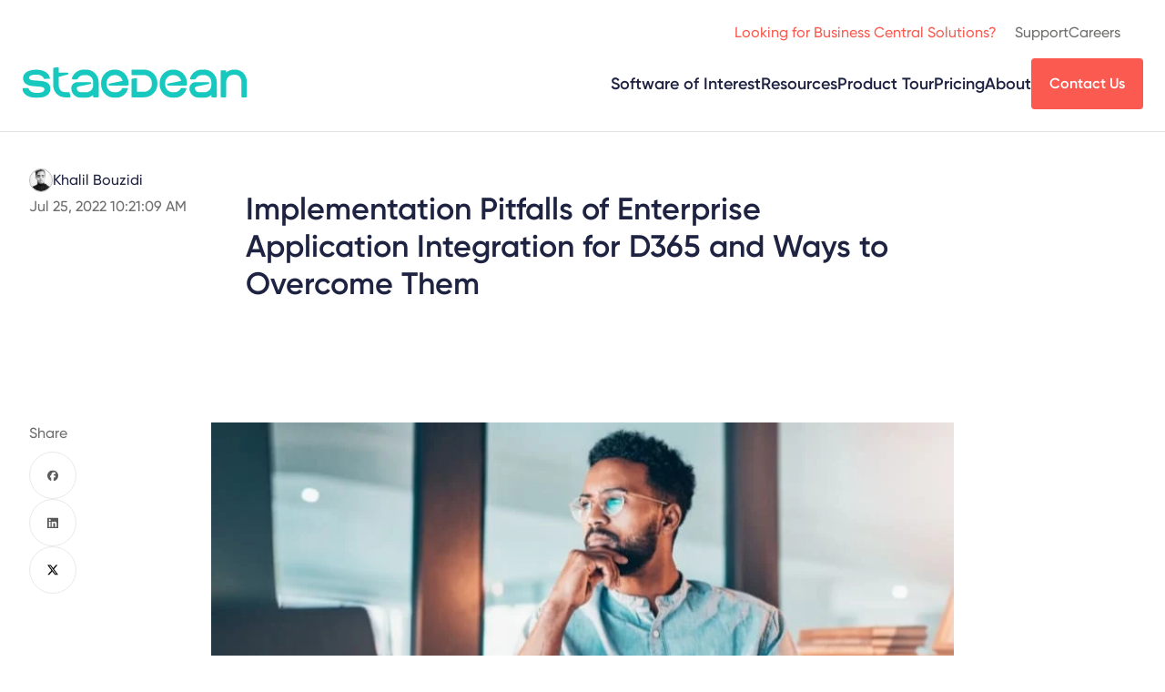

--- FILE ---
content_type: text/html; charset=UTF-8
request_url: https://staedean.com/data/blog/what-enterprise-application-integration-challenges-d365
body_size: 11325
content:
<!doctype html><html lang="en"><head>
    <meta charset="utf-8">
    <title>Overcome Implementation Risks of Enterprise Application Integration in D365</title>
    <link rel="icon" type="image/png" href="https://staedean.com/hubfs/Dev-assets/favicon-96x96.png" sizes="96x96">
    <link rel="shortcut icon" href="https://staedean.com/hubfs/Dev-assets/favicon.ico">

    <meta name="description" content="Planning your implementation of EAI software in Dynamics 365 F&amp;SCM? Make sure to avoid these pitfalls by following our step-by-step guide. ">
    
    
    <script type="application/ld+json">
{
  "mainEntityOfPage" : {
    "@type" : "WebPage",
    "@id" : "https://staedean.com/data/blog/what-enterprise-application-integration-challenges-d365"
  },
  "headline" : "Overcome Implementation Risks of Enterprise Application Integration in D365",
  "datePublished" : "July 25, 2022 8:21:09 AM Z",
  "dateModified" : "December 10, 2024 10:24:27 AM Z",
  "publisher" : {
    "name" : "STAEDEAN",
    "logo" : {
      "url" : "https://2697631.fs1.hubspotusercontent-na1.net/hubfs/2697631/staedean-logo-teal.svg",
      "@type" : "ImageObject"
    },
    "@type" : "Organization"
  },
  "@context" : "https://schema.org",
  "@type" : "WebPage"
}
</script>
    
    
    
    
    <meta name="viewport" content="width=device-width, initial-scale=1">

    
    <meta property="og:description" content="Planning your implementation of EAI software in Dynamics 365 F&amp;SCM? Make sure to avoid these pitfalls by following our step-by-step guide. ">
    <meta property="og:title" content="Overcome Implementation Risks of Enterprise Application Integration in D365">
    <meta name="twitter:description" content="Planning your implementation of EAI software in Dynamics 365 F&amp;SCM? Make sure to avoid these pitfalls by following our step-by-step guide. ">
    <meta name="twitter:title" content="Overcome Implementation Risks of Enterprise Application Integration in D365">

    

    
    <style>
a.cta_button{-moz-box-sizing:content-box !important;-webkit-box-sizing:content-box !important;box-sizing:content-box !important;vertical-align:middle}.hs-breadcrumb-menu{list-style-type:none;margin:0px 0px 0px 0px;padding:0px 0px 0px 0px}.hs-breadcrumb-menu-item{float:left;padding:10px 0px 10px 10px}.hs-breadcrumb-menu-divider:before{content:'›';padding-left:10px}.hs-featured-image-link{border:0}.hs-featured-image{float:right;margin:0 0 20px 20px;max-width:50%}@media (max-width: 568px){.hs-featured-image{float:none;margin:0;width:100%;max-width:100%}}.hs-screen-reader-text{clip:rect(1px, 1px, 1px, 1px);height:1px;overflow:hidden;position:absolute !important;width:1px}
</style>

<link rel="stylesheet" href="https://staedean.com/hubfs/hub_generated/template_assets/1/169152225314/1763117288627/template_blogList.min.css">
<link rel="stylesheet" href="https://staedean.com/hubfs/hub_generated/template_assets/1/170866821739/1763117294497/template_tplBlog.min.css">
<link rel="stylesheet" href="https://staedean.com/hubfs/hub_generated/template_assets/1/169154207065/1763117293770/template_layout.min.css">
<link rel="stylesheet" href="https://staedean.com/hubfs/hub_generated/template_assets/1/169152023938/1763117290832/template_main.min.css">


<link rel="stylesheet" href="https://staedean.com/hubfs/hub_generated/module_assets/1/169151619074/1754987004779/module_header.min.css">
<link rel="stylesheet" href="https://staedean.com/hubfs/hub_generated/template_assets/1/169154206751/1763117294465/template_pageHeader.min.css">
<link rel="stylesheet" href="https://staedean.com/hubfs/hub_generated/template_assets/1/169152216208/1763117297297/template_cta.min.css">
<link rel="stylesheet" href="https://staedean.com/hubfs/hub_generated/template_assets/1/169152225316/1763117292200/template_breadcrumbs.min.css">
<link rel="stylesheet" href="https://staedean.com/hubfs/hub_generated/template_assets/1/169154206757/1763117296491/template_video.min.css">
<link rel="stylesheet" href="https://staedean.com/hubfs/hub_generated/template_assets/1/194313000052/1763117294104/template_videoYt.min.css">
<link rel="stylesheet" href="https://staedean.com/hubfs/hub_generated/template_assets/1/169151619100/1763117294912/template_banner.min.css">
<link rel="stylesheet" href="https://staedean.com/hubfs/hub_generated/template_assets/1/169152023814/1763117297130/template_uspList.min.css">
<link rel="stylesheet" href="https://staedean.com/hubfs/hub_generated/template_assets/1/169152020400/1763117293206/template_form.min.css">
    <script type="application/ld+json">
{
  "mainEntityOfPage" : {
    "@type" : "WebPage",
    "@id" : "https://staedean.com/data/blog/what-enterprise-application-integration-challenges-d365"
  },
  "author" : {
    "name" : "Khalil Bouzidi",
    "url" : "https://staedean.com/data/blog/author/khalil-bouzidi",
    "@type" : "Person"
  },
  "headline" : "Overcome Implementation Risks of Enterprise Application Integration in D365",
  "datePublished" : "2022-07-25T08:21:09.000Z",
  "dateModified" : "2024-08-22T04:04:41.702Z",
  "publisher" : {
    "name" : "STAEDEAN",
    "logo" : {
      "url" : "https://www.staedean.com/hubfs/General/Logos/Staedean-logo-320x80.png",
      "@type" : "ImageObject"
    },
    "@type" : "Organization"
  },
  "@context" : "https://schema.org",
  "@type" : "BlogPosting",
  "image" : [ "https://2697631.fs1.hubspotusercontent-na1.net/hubfs/2697631/Enterprise%20Application%20Integration%20Pitfalls%20and%20Ways%20to%20Overcome%20them.jpg" ]
}
</script>


    

<!-- Google Tag Manager -->
<script>(function(w,d,s,l,i){w[l]=w[l]||[];w[l].push({'gtm.start':
new Date().getTime(),event:'gtm.js'});var f=d.getElementsByTagName(s)[0],
j=d.createElement(s),dl=l!='dataLayer'?'&l='+l:'';j.async=true;j.src=
'https://www.googletagmanager.com/gtm.js?id='+i+dl;f.parentNode.insertBefore(j,f);
})(window,document,'script','dataLayer','GTM-5WK7BV');</script>
<!-- End Google Tag Manager -->
<meta name="google-site-verification" content="huQAWxUscyC_Qs6N_WUcgS1964WdVwWJIYs1X6Vcz70">
<script type="application/ld+json">
    {
      "@context" : "https://schema.org",
      "@type" : "WebSite",
      "name" : "STAEDEAN",
      "url" : "https://staedean.com/"
    }
  </script>
<script type="application/ld+json">
    {
      "@context" : "https://schema.org",
      "@type" : "Brand",
      "name" : "STAEDEAN",
      "logo": "https://staedean.com/hubfs/raw_assets/public/StaedeanTheme/images/staedean-logo-teal.svg",
      "url" : "https://staedean.com/"
    }
  </script>

<meta property="og:image" content="https://staedean.com/hubfs/Enterprise%20Application%20Integration%20Pitfalls%20and%20Ways%20to%20Overcome%20them.jpg">
<meta property="og:image:width" content="800">
<meta property="og:image:height" content="420">
<meta property="og:image:alt" content="How to Overcome Implementation Pitfalls of Enterprise Application Integration in D365">
<meta name="twitter:image" content="https://staedean.com/hubfs/Enterprise%20Application%20Integration%20Pitfalls%20and%20Ways%20to%20Overcome%20them.jpg">
<meta name="twitter:image:alt" content="How to Overcome Implementation Pitfalls of Enterprise Application Integration in D365">

<meta property="og:url" content="https://staedean.com/data/blog/what-enterprise-application-integration-challenges-d365">
<meta name="twitter:card" content="summary_large_image">

<link rel="canonical" href="https://staedean.com/data/blog/what-enterprise-application-integration-challenges-d365">

<meta property="og:type" content="article">
<link rel="alternate" type="application/rss+xml" href="https://staedean.com/data/blog/rss.xml">
<meta name="twitter:domain" content="staedean.com">
<script src="//platform.linkedin.com/in.js" type="text/javascript">
    lang: en_US
</script>

<meta http-equiv="content-language" content="en">








    
    
  <meta name="generator" content="HubSpot"></head>
  <body class="">
    <div id="site" class="  hs-content-id-172218445468 hs-blog-post hs-blog-id-172215743279">
    
      <div id="hs_cos_wrapper_module_17145957239038" class="hs_cos_wrapper hs_cos_wrapper_widget hs_cos_wrapper_type_module" style="" data-hs-cos-general-type="widget" data-hs-cos-type="module">
  
  
  
  
        
      
        
        
      
        
        
      
        
        
      
        
        
      
    
  
    
  
    
  
    
  
    
  

    <header id="siteHeader">
      <div class="navBottom">
        <div class="siteLabel">
          <a href="/"><img src="https://staedean.com/hubfs/raw_assets/public/StaedeanTheme/images/staedean-logo-teal.svg" alt="Staedean"></a>
               
          
        </div>
        <div class="navMain">
          
          

            <ul>
              
              <li>
                <a href="https://staedean.com/software-of-interest">Software of Interest</a>
                
                
                <ul>
                  
                  <li><a href="https://staedean.com/rental/equipment-rental-software">Equipment&nbsp;Rental</a></li>
                  
                
                
                  <li><a href="https://staedean.com/life-science-software">Life Sciences</a></li>
                  
                
                
                  <li><a href="https://staedean.com/manufacturing/dynamics-365-manufacturing">Manufacturing</a></li>
                  
                
                
                  <li><a href="https://staedean.com/data/dynamics-365-data-management">Data&nbsp;Management</a></li>
                  
                </ul>
                
                
              </li>
              
              <li>
                <a href="">Resources</a>
                
                
                <ul>
                  
                  <li><a href="https://staedean.com/blogs">Blogs</a></li>
                  
                
                
                  <li><a href="https://staedean.com/resources/brochures-and-guides">Brochures&nbsp;&amp;&nbsp;Guides</a></li>
                  
                
                
                  <li><a href="https://staedean.com/resources/case-studies">Case Studies</a></li>
                  
                
                
                  <li><a href="https://events.staedean.com/">Videos &amp; Webinars</a></li>
                  
                </ul>
                
                
              </li>
              
              <li>
                <a href="https://staedean.com/resources/guided-product-tours">Product Tour</a>
                
              </li>
              
              <li>
                <a href="https://staedean.com/pricing">Pricing</a>
                
              </li>
              
              <li>
                <a href="">About</a>
                
                
                <ul>
                  
                  <li><a href="https://staedean.com/about-us">About Us</a></li>
                  
                
                
                  <li><a href="https://staedean.com/partners">Partners</a></li>
                  
                
                
                  <li><a href="https://staedean.com/news">News</a></li>
                  
                
                
                  <li><a href="https://careers.staedean.com/">Careers</a></li>
                  
                </ul>
                
                
              </li>
              
            </ul>

          

        </div>
              
        
          
            
    
    
    

    <div class="cta primary medium">
        
            
     <a href="https://staedean.com/contact-us" rel="" target="">
         Contact Us
     </a>

        
    </div>

          
        
          
        
          
        
          
        
          
        
        <div class="mobileMenuButton">
          <a href="#" id="menuButton"><span>Menu</span></a>
        </div>
      </div>
    
      <div class="navTop">
        
              
      <div class="navSecondary">
          <ul>
            
            
              <li>
                <a href="https://bc.staedean.com/">Looking for Business Central Solutions?</a>
                
              </li>
            
              <li>
                <a href="">Support</a>
                
                  
                    <ul>
                  
                    <li><a href="https://staedean.com/contact-us#tab--2">Contact Support</a></li>
                  
                
                  
                    <li><a href="https://staedean.com/support-plans">Support Plans</a></li>
                  
                
                  
                    <li><a href="https://staedean.com/documentation-and-release-information#legal">Legal</a></li>
                  
                
                  
                    <li><a href="https://staedean.com/documentation-and-release-information">Documentation&nbsp;&amp;&nbsp;Release&nbsp;Info</a></li>
                  
                    </ul>
                  
                
              </li>
            
              <li>
                <a href="https://careers.staedean.com/">Careers</a>
                
              </li>
            
          </ul>
      </div>
    
      <div class="navTertiary">
        <div class="search">
          <a id="searchToggle"><span>Toggle search</span></a>
          <form data-hs-do-not-collect="true" class="search__form" action="/hs-search-results">
            <span class="icon icon-close"></span>
            <input role="combobox" aria-expanded="false" aria-controls="autocomplete-results" aria-label="" type="search" class="search__input" id="module_17145957239038-input" name="q" autocomplete="off" aria-autocomplete="list" placeholder="">
            <input type="submit" hidden>
          </form>
        </div>
        
      </div>
    </div>
    
    <div class="navMobile">
      <div class="closeButton"><a href="#" id="closeButton"><span>Close</span></a></div>
      <div class="navMain">
        

          <ul>
            
            <li>
              <a href="https://staedean.com/software-of-interest">Software of Interest</a>
              
              
              <ul>
                
                <li><a href="https://staedean.com/rental/equipment-rental-software">Equipment&nbsp;Rental</a></li>
                
              
              
                <li><a href="https://staedean.com/life-science-software">Life Sciences</a></li>
                
              
              
                <li><a href="https://staedean.com/manufacturing/dynamics-365-manufacturing">Manufacturing</a></li>
                
              
              
                <li><a href="https://staedean.com/data/dynamics-365-data-management">Data&nbsp;Management</a></li>
                
              </ul>
              
              
            </li>
            
            <li>
              <a href="">Resources</a>
              
              
              <ul>
                
                <li><a href="https://staedean.com/blogs">Blogs</a></li>
                
              
              
                <li><a href="https://staedean.com/resources/brochures-and-guides">Brochures&nbsp;&amp;&nbsp;Guides</a></li>
                
              
              
                <li><a href="https://staedean.com/resources/case-studies">Case Studies</a></li>
                
              
              
                <li><a href="https://events.staedean.com/">Videos &amp; Webinars</a></li>
                
              </ul>
              
              
            </li>
            
            <li>
              <a href="https://staedean.com/resources/guided-product-tours">Product Tour</a>
              
            </li>
            
            <li>
              <a href="https://staedean.com/pricing">Pricing</a>
              
            </li>
            
            <li>
              <a href="">About</a>
              
              
              <ul>
                
                <li><a href="https://staedean.com/about-us">About Us</a></li>
                
              
              
                <li><a href="https://staedean.com/partners">Partners</a></li>
                
              
              
                <li><a href="https://staedean.com/news">News</a></li>
                
              
              
                <li><a href="https://careers.staedean.com/">Careers</a></li>
                
              </ul>
              
              
            </li>
            
          </ul>

        
        
      </div>

      <div class="navSecondary">
          <ul>
            
            
              <li>
                <a href="https://bc.staedean.com/">Looking for Business Central Solutions?</a>
                
              </li>
            
              <li>
                <a href="">Support</a>
                
                  
                    <ul>
                  
                  <li><a href="https://staedean.com/contact-us#tab--2">Contact Support</a></li>
                  
                
                  
                  <li><a href="https://staedean.com/support-plans">Support Plans</a></li>
                  
                
                  
                  <li><a href="https://staedean.com/documentation-and-release-information#legal">Legal</a></li>
                  
                
                  
                  <li><a href="https://staedean.com/documentation-and-release-information">Documentation&nbsp;&amp;&nbsp;Release&nbsp;Info</a></li>
                  
                    </ul>
                  
                
              </li>
            
              <li>
                <a href="https://careers.staedean.com/">Careers</a>
                
              </li>
            
          </ul>
      </div>
    
      <div class="navTertiary">
        <div class="search">
          <a id="searchToggle"><span>Toggle search</span></a>
          <form data-hs-do-not-collect="true" class="search__form" action="/hs-search-results">
            <span class="icon icon-close"></span>
            <input role="combobox" aria-expanded="false" aria-controls="autocomplete-results" aria-label="" type="search" class="search__input" id="module_17145957239038-input" name="q" autocomplete="off" aria-autocomplete="list" placeholder="">
            <input type="submit" hidden>
          </form>
        </div>
        
      </div>
    </div>


  </header></div>
    


      

      <main id="main-content" class="body-container-wrapper">
        
    

<article class="blogDetail">
        <div class="blogHeader">
            <div class="row1">
                






    <section class="pageHeader display-left hideDash   ">
      
      
        
    <div class="main display-left   ">
      <div class="wrap">
      
        <header>
          
          
          
            <h1 class="heading"><span id="hs_cos_wrapper_name" class="hs_cos_wrapper hs_cos_wrapper_meta_field hs_cos_wrapper_type_text" style="" data-hs-cos-general-type="meta_field" data-hs-cos-type="text">Implementation Pitfalls of Enterprise Application Integration for D365 and Ways to Overcome Them</span></h1>
          
        </header>
          
      
      
    </div>
    
      </div>
  
      
    </section>
			
			<script>
				window.addEventListener("load", (event) => {
					const moduleSwiper = document.querySelector(".m-swiper");

					//  ----- Unfortunately does not work with HS embedded video's. ----- //
					const swiper = moduleSwiper.querySelector(".swiper");
					const nextElement = moduleSwiper.querySelector('.swiper-button-next');
					const prevElement = moduleSwiper.querySelector('.swiper-button-prev');
					
					function stopVideo() {
						const iframes =  swiper.querySelectorAll('iframe');
						
						if (iframes) {
							iframes.forEach(iframe => {
								iframe.contentWindow.postMessage(JSON.stringify({ event: 'command', func: 'stopVideo' }), '*');
							});
						}
					}
					
					if (swiper && swiper.swiperInstance) {
						swiper.swiperInstance.on('slideChange', () => {
							stopVideo();
						});
					}
					
					if (nextElement && prevElement) {
						[nextElement,prevElement].forEach(item => {
							item.addEventListener('click', () => {				
								stopVideo();
							});
						});
					}
				});
			</script>
  
                <div class="props">
                    <div class="meta">
                        <div class="spec author">
                            <div class="value">
                            
                                <img class="author__image" src="https://staedean.com/hubfs/Business-Integration/Images/Blog/Blog-Authors/Khalil.png" alt="Khalil Bouzidi">
                            
                                Khalil Bouzidi
                            </div>
                        </div>
                        <div class="spec date">
                            <div class="value">Jul 25, 2022 10:21:09 AM</div>
                        </div>
                    </div>
                    

                </div>
            </div>
            <div class="row2">
                <div class="share">
                    <h3 class="heading">Share</h3>
                    <ul>
                        <li class="facebook"><a href="https://www.facebook.com/sharer/sharer.php?u=https://staedean.com/data/blog/what-enterprise-application-integration-challenges-d365" onclick="window.open(this.href, 'facebookwindow','left=20,top=20,width=600,height=700,toolbar=0,resizable=1'); return false;"><span>Facebook</span></a></li>
                        <li class="linkedin"><a href="https://www.linkedin.com/shareArticle?url=https://staedean.com/data/blog/what-enterprise-application-integration-challenges-d365" onclick="window.open(this.href, 'linkedinwindow','left=20,top=20,width=600,height=700,toolbar=0,resizable=1'); return false;"><span>LinkedIn</span></a></li>
                        <li class="x"><a href="https://x.com/intent/tweet?text=https://staedean.com/data/blog/what-enterprise-application-integration-challenges-d365" onclick="window.open(this.href, 'twitterwindow','left=20,top=20,width=600,height=300,toolbar=0,resizable=1'); return false;"><span>X</span></a></li>
                    </ul>
                </div>
                <picture>
                    <img src="https://staedean.com/hs-fs/hubfs/Enterprise%20Application%20Integration%20Pitfalls%20and%20Ways%20to%20Overcome%20them.jpg?width=800&amp;name=Enterprise%20Application%20Integration%20Pitfalls%20and%20Ways%20to%20Overcome%20them.jpg" alt="How to Overcome Implementation Pitfalls of Enterprise Application Integration in D365" width="800" loading="eager" srcset="https://staedean.com/hs-fs/hubfs/Enterprise%20Application%20Integration%20Pitfalls%20and%20Ways%20to%20Overcome%20them.jpg?width=400&amp;name=Enterprise%20Application%20Integration%20Pitfalls%20and%20Ways%20to%20Overcome%20them.jpg 400w, https://staedean.com/hs-fs/hubfs/Enterprise%20Application%20Integration%20Pitfalls%20and%20Ways%20to%20Overcome%20them.jpg?width=800&amp;name=Enterprise%20Application%20Integration%20Pitfalls%20and%20Ways%20to%20Overcome%20them.jpg 800w, https://staedean.com/hs-fs/hubfs/Enterprise%20Application%20Integration%20Pitfalls%20and%20Ways%20to%20Overcome%20them.jpg?width=1200&amp;name=Enterprise%20Application%20Integration%20Pitfalls%20and%20Ways%20to%20Overcome%20them.jpg 1200w, https://staedean.com/hs-fs/hubfs/Enterprise%20Application%20Integration%20Pitfalls%20and%20Ways%20to%20Overcome%20them.jpg?width=1600&amp;name=Enterprise%20Application%20Integration%20Pitfalls%20and%20Ways%20to%20Overcome%20them.jpg 1600w, https://staedean.com/hs-fs/hubfs/Enterprise%20Application%20Integration%20Pitfalls%20and%20Ways%20to%20Overcome%20them.jpg?width=2000&amp;name=Enterprise%20Application%20Integration%20Pitfalls%20and%20Ways%20to%20Overcome%20them.jpg 2000w, https://staedean.com/hs-fs/hubfs/Enterprise%20Application%20Integration%20Pitfalls%20and%20Ways%20to%20Overcome%20them.jpg?width=2400&amp;name=Enterprise%20Application%20Integration%20Pitfalls%20and%20Ways%20to%20Overcome%20them.jpg 2400w" sizes="(max-width: 800px) 100vw, 800px"> 
                </picture>
            </div>
        </div>
        <div class="blogMain">
            
            <div class="navAnchor" id="navBlogAnchor">
                <div class="wrap">
                    <h6 class="heading">Table of contents</h6>
                    <ul></ul>
                </div>
            </div>
            
            <div class="content">
                <div class="mainContent textblock">
                    <span id="hs_cos_wrapper_post_body" class="hs_cos_wrapper hs_cos_wrapper_meta_field hs_cos_wrapper_type_rich_text" style="" data-hs-cos-general-type="meta_field" data-hs-cos-type="rich_text"><p style="text-align: justify;"><span>It is no secret that application integration can help you streamline your business processes, improve the accuracy of your business communications, and increase the overall efficiency of all your business operations. However, companies cannot reap any of these benefits if the project fails or goes on for an extended period.</span></p>
<p style="text-align: justify;"><span>As an organization that develops solutions for Microsoft Dynamics ERP, including the development of an application integration solution that has helped more than 500 customers over the last 18+ years, we wanted to share the integration pitfalls of enterprise application integration that we've come across while implementing our <a href="/data/solution/dynamics-365-data-integration" rel="noopener">Data Integration Solution</a> for our Dynamics 365 F&amp;SCM customers. </span></p>
<p style="text-align: justify;"><span>We hope that anyone considering an application integration solution will be able to use this blog to avoid these implementation pitfalls using the steps we have shared below. But before we get to the hurdles of application integration, let’s quickly cover the meaning of enterprise application integration for readers who are unfamiliar with the concept.</span></p>
<!--more-->
<h2 style="font-size: 24px; text-align: justify;"><strong><span>What is enterprise application integration or EAI and why is it important?</span></strong></h2>
<p style="text-align: justify;"><span>Enterprise&nbsp;application&nbsp;integration&nbsp;or EAI is the process of linking all your business systems and enterprise applications via a common platform. The integration of your ERP and all your back-end systems enables easy access and integration of all your data, which has now become crucial for optimizing business operations. </span></p>
<p style="text-align: justify;"><span>According to the enterprise application integration market forecast report by <a href="https://www.mordorintelligence.com/industry-reports/enterprise-application-integration-market#faqs">Mordor intelligence</a>, “Enterprises are relentlessly moving ahead with modern technology. Technologies, such as cloud computing, Big Data, IoT, and others, streamline information sharing and provide ease in controlling data.” If enterprises adopt so many applications and technologies that create a complex ecosystem for the organization and there is no EAI platform to integrate all that information and streamline processes, that will result in inefficiency, bad decisions, and no means to standardize data. </span></p>
<h2 style="font-size: 24px; text-align: justify;"><strong><span>Why do you need an EAI solution to integrate your ERP with all your business systems?</span></strong></h2>
<p style="text-align: justify;"><span>When you have isolated pieces of data and no engine connecting them and channeling that data from one system to another, you will be unable to streamline your business processes, and that could also result in errors and loss in business eventually. </span></p>
<p style="vertical-align: baseline; text-align: justify;">Microsoft Dynamics 365 has a lot of functionalities, but in order to integrate it with your systems unless you use an external platform such as STAEDEAN's Data Integration Solution, there will be a lot of coding involved. Our Data Integration Solution can also manage several types of integrations between Dynamics 365 F&amp;SCM and external systems, including EAI tools such as Dell Boomi, integrations with PLM systems, integration with mobile field-service solutions, and much more.</p>
<h2 style="font-size: 24px; text-align: justify;"><strong>Top 5 implementation pitfalls of enterprise application integration in D365</strong></h2>
<p style="text-align: justify; font-size: 16px;"><strong>1. Inability to adapt to change</strong>: Technology is constantly evolving and if the EAI middleware software is not adaptive and cannot scale with upgraded business systems or newer technologies, then that could become a problem. It will be difficult to adapt your integration requirement based on the new technologies. For example, if a new advanced system is implemented and your middleware cannot communicate with it, you could have problems with your integration. Luckily, our Data Integration Solution offers an integration monitoring app&nbsp;that can raise an alert if any of your integrations fail or any of your messages are getting stuck.</p>
<p style="text-align: justify; font-size: 16px;"><strong>2. Working in silos</strong>: If all teams are not aligned, you might have a lot of issues when the EAI is implemented. If your IT teams do not understand the processes and carry out the EAI implementation in silos, then you will not be able to maximize the benefits of the EAI software implemented.</p>
<p style="text-align: justify; font-size: 16px;"><strong>3. Understanding that EAI is not just a tool</strong>: EAI is an architecture or a system that requires a strategy, a design of how the business process workflow looks, and a team in place. It is important to have these crucial elements in place prior to the implementation of an EAI solution.</p>
<p style="text-align: justify; font-size: 16px;"><strong>4. Data dependencies</strong>: There have to be many layers of data in place prior to building a business process, and this is usually tricky with application integration. For example, if you want to create a purchase order, you first need to have an item in the system, and vendor information in the system. After that, you can create an order with the other two elements, and that data needs to synchronize with your ERP. With Data Integration Solution, for example, you can create a task and make selected data items dependent on each other with real-time data synchronization, ensuring that the data for the vendor and items are updated and ready to use.</p>
<p style="text-align: justify; font-size: 16px;"><strong>5. Underestimating the complexity of the interface</strong>: Often, businesses might have a rough idea of the processes they want to build but might not have the critical details sketched out and that could be a big risk for the implementation. As the complexities of the interface arise,&nbsp; they struggle to find a solution between the business user and the implementation partner. The business user might not understand how the data model works behind the scenes while the implementation partner will have limited knowledge about the business processes. Our Data Integration Solution offers business users some features such as table browser, table relationship viewer, to understand how the tables work in the background.</p>
<h2 style="font-size: 24px; text-align: justify;"><strong><span style="background-color: white;">6 Steps to overcome these challenges</span></strong></h2>
<p style="text-align: justify;"><span>We cannot stress enough on planning, if you would like to avoid these implementation pitfalls. The success of implementing an integration solution is really dependent on a few things. What could you do to ensure that the integration will work in the end and deliver the right quality for your business? We share some steps below that will help you maximize the potential of your EAI architecture.</span></p>
<p style="text-align: justify;"><strong style="color: var(--typemain);">1. Plan and define your strategy</strong></p>
<p style="text-align: justify;"><span>Make sure to have a plan drawn up before you start the implementation process. Write down everything. And don’t look at what you have in your external system. Define the process in D365 F&amp;SCM, what processes does the integration need to streamline, and which process should take your data further? </span></p>
<ul>
<li style="text-align: justify;"><span>Draw process diagrams upfront to think about the integrations that are needed and also clearly define the stages for when each of them will be required.</span></li>
<li style="text-align: justify;"><span>Create an Excel file that contains the full mapping, starting from the target, write down the conditions and the exceptions. </span></li>
</ul>
<p><span style="color: #444444;"><strong>2. A mixed team</strong></span></p>
<p style="text-align: justify;"><span>Make sure the integration is not only in the hands of the IT team. The IT team needs to work along with people across different teams to understand processes and how each of them works for the best-case scenario. The IT team along with the business users need to plan and decide what is expected out of the integration and figure out what is possible. </span></p>
<p style="text-align: justify;"><span>Ideally, if you could, pick a mixed team of technically skilled and functional consultants. The members with technical expertise need to know how tables, table relationships, views, and data entities work. The functional people need to be able to link this to the business process.</span></p>
<p style="text-align: justify;"><strong style="color: var(--typemain);">3. <span style="color: #444444;">Budget</span></strong></p>
<p style="text-align: justify;">Draw a budget that accounts for the required investment, the strategy, the software, and the time expected to complete the entire process. You need to invest in a solution based on your strategy and the requirements of your business. Skimping on this process or looking for ways to justify the cost of the EAI implementation is futile unless you do not witness any improvements in your processes for a long time.</p>
<p style="text-align: justify;"><span style="color: #444444;"><strong>4. Picking the right solution</strong></span></p>
<p style="text-align: justify;">You need to consider which systems you are looking to integrate with your ERP and whether you are looking for a <span>flexible or functional solution</span><span></span>. It is important to consider these points and the specific functionalities you are looking for to find the software that you think will fit your strategy and work best to streamline your business processes.</p>
<p style="text-align: justify;"><span>Our customers that use Microsoft D365 for example, often tell us that when they are working with a certain interface, like an Excel interface for example, with predefined fields, but their business requires customization and fields relevant to their business. In such instances, to map data, unless you are able to use the existing data entities in D365, there is a lot of coding involved, but an EAI tool that can also help you with customer data mapping with flexibility definitely will make processes more convenient and streamlined for the business.</span></p>
<p style="text-align: justify;"><strong style="color: var(--typemain);">5. Re-use and standardize what works well</strong></p>
<p style="text-align: justify;"><span>If some building blocks of an integration could be re-used to fulfill the needs of another integration, you could simply standardize and handle multiple integrations with the same components. This will save your team a considerable amount of configuration time.</span></p>
<p style="text-align: justify;"><strong style="color: var(--typemain);">6. Test prior to and after launch</strong></p>
<p style="text-align: justify;"><span>Testing should be an important part of the plan. Define the stages for testing and which functionalities need to be tested in each stage. Call out the expectations for the end results for each of these and the scenarios that need to be tested. This phase of testing should be performed with the involvement of the business users.</span></p>
<h2 style="font-size: 24px; text-align: justify;"><strong>Are you considering an application integration solution for D365?</strong></h2>
<p style="text-align: justify;"><span>If you are currently looking for an easy-to-use, no-code application integration solution for Dynamics 365 F&amp;SCM, our <a href="/data/solution/dynamics-365-data-integration" rel="noopener">Data Integration Solution</a> can help you set up and manage your integrations in a simple way. Simultaneously, it can also help you track and monitor the health of your integrations post-implementation while taking care of your data modeling needs. </span></p>
<p style="text-align: justify;"><span style="background-color: transparent;">Would you like to explore our advanced data integration, integration monitoring, and data modeling solution for D365 F&amp;SCM? Download our solution factsheet from the link given below.</span></p></span>
                </div>
                <span id="hs_cos_wrapper_body" class="hs_cos_wrapper hs_cos_wrapper_widget_container hs_cos_wrapper_type_widget_container" style="" data-hs-cos-general-type="widget_container" data-hs-cos-type="widget_container"><div id="hs_cos_wrapper_widget_172218445469" class="hs_cos_wrapper hs_cos_wrapper_widget hs_cos_wrapper_type_module" style="" data-hs-cos-general-type="widget" data-hs-cos-type="module">






  
  <div class="bannerWrap">
  
    <section data-title="Explore how you can synchronize data, monitor integrations, and streamline all your business processes in Dynamics 365!" class="banner  ">
      <img class="background-sphere top left" src="https://staedean.com/hubfs/raw_assets/public/StaedeanTheme/images/sprites/sphere-teal-full.svg" alt="Background sphere">
      <img class="background-sphere bottom right" src="https://staedean.com/hubfs/raw_assets/public/StaedeanTheme/images/sprites/sphere-blue-full.svg" alt="Background sphere">
      
      

      <header>
        <h2 class="heading">Explore how you can synchronize data, monitor integrations, and streamline all your business processes in Dynamics 365!</h2>
      </header>
      
        <div class="main">
          
          
        </div>
      
      
        <footer>
          
    
    
    

    <div class="cta primary medium">
        
            
     <a href="https://staedean.com/data/resources/data-integration-dynamics-365-factsheet" rel="" target="">
         Download factsheet
     </a>

        
    </div>

        </footer>
      
    </section>
    
  </div>
</div></span>
            </div>
        </div>
        <div class="blogFooter">
            <div class="meta">
                <div class="spec author">
                    <div class="value">
                        
                            <img class="author__image" src="https://staedean.com/hubfs/Business-Integration/Images/Blog/Blog-Authors/Khalil.png" alt="Khalil Bouzidi">
                        

                        <div class="author__details">
                            <div class="author__name">
                                <p>Khalil Bouzidi</p>

                                

<!--                                -->
                            </div>
                            <p class="author__description">Technical Consultant</p>
                        </div>

                        <div class="author__share desktop">
                            <div class="author__share-svg-wrapper">
                                <svg xmlns="http://www.w3.org/2000/svg" width="24" height="24" viewbox="0 0 24 24" fill="none" stroke="currentColor" stroke-width="2" stroke-linecap="round" stroke-linejoin="round">
                                    <path stroke="none" d="M0 0h24v24H0z" fill="none" />
                                    <path d="M6 12m-3 0a3 3 0 1 0 6 0a3 3 0 1 0 -6 0" />
                                    <path d="M18 6m-3 0a3 3 0 1 0 6 0a3 3 0 1 0 -6 0" />
                                    <path d="M18 18m-3 0a3 3 0 1 0 6 0a3 3 0 1 0 -6 0" />
                                    <path d="M8.7 10.7l6.6 -3.4" />
                                    <path d="M8.7 13.3l6.6 3.4" />
                                </svg>
                            </div>

                            <div class="share">
                                <ul>
                                    <li class="facebook"><a href="https://www.facebook.com/sharer/sharer.php?u=https://staedean.com/data/blog/what-enterprise-application-integration-challenges-d365" onclick="window.open(this.href, 'facebookwindow','left=20,top=20,width=600,height=700,toolbar=0,resizable=1'); return false;"><span>Facebook</span></a></li>
                                    <li class="linkedin"><a href="https://www.linkedin.com/shareArticle?url=https://staedean.com/data/blog/what-enterprise-application-integration-challenges-d365" onclick="window.open(this.href, 'linkedinwindow','left=20,top=20,width=600,height=700,toolbar=0,resizable=1'); return false;"><span>LinkedIn</span></a></li>
                                    <li class="x"><a href="https://x.com/intent/tweet?text=https://staedean.com/data/blog/what-enterprise-application-integration-challenges-d365" onclick="window.open(this.href, 'twitterwindow','left=20,top=20,width=600,height=300,toolbar=0,resizable=1'); return false;"><span>X</span></a></li>
                                </ul>
                            </div>
                        </div>
                    </div>

                    <div class="author__share mobile">
                        <p>Share this page:</p>

                        <div class="share">
                            <ul>
                                <li class="facebook"><a href="https://www.facebook.com/sharer/sharer.php?u=https://staedean.com/data/blog/what-enterprise-application-integration-challenges-d365" onclick="window.open(this.href, 'facebookwindow','left=20,top=20,width=600,height=700,toolbar=0,resizable=1'); return false;"><span>Facebook</span></a></li>
                                <li class="linkedin"><a href="https://www.linkedin.com/shareArticle?url=https://staedean.com/data/blog/what-enterprise-application-integration-challenges-d365" onclick="window.open(this.href, 'linkedinwindow','left=20,top=20,width=600,height=700,toolbar=0,resizable=1'); return false;"><span>LinkedIn</span></a></li>
                                <li class="x"><a href="https://x.com/intent/tweet?text=https://staedean.com/data/blog/what-enterprise-application-integration-challenges-d365" onclick="window.open(this.href, 'twitterwindow','left=20,top=20,width=600,height=300,toolbar=0,resizable=1'); return false;"><span>X</span></a></li>
                            </ul>
                        </div>
                    </div>
                </div>
            </div>
        </div>
    </article>

    

      </main>

      <footer id="siteFooter">
        
      <div id="hs_cos_wrapper_module_171485855419412" class="hs_cos_wrapper hs_cos_wrapper_widget hs_cos_wrapper_type_module" style="" data-hs-cos-general-type="widget" data-hs-cos-type="module">




  
    
  
    
  
    
  
    
  












<div class="fat">
  <div class="col-left">
    <div class="siteLabel">
      <img src="https://staedean.com/hubfs/raw_assets/public/StaedeanTheme/images/staedean-logo-teal.svg" alt="Staedean Logo">
      
    </div>
    <div class="navSocial">
      <h3 class="heading">Follow us</h3>
      
      
      <ul>
        
        <li class="x">
          <a href="https://twitter.com/STAEDEAN_Inc">x</a>
        </li>
        
      
      
        <li class="linkedin">
          <a href="https://www.linkedin.com/company/staedean">linkedin</a>
        </li>
        
      
      
        <li class="youtube">
          <a href="https://www.youtube.com/@STAEDEAN_Inc">youtube</a>
        </li>
        
      </ul>
      
      
    </div>
  </div>

  <div class="navMain">
    <ul>
    
    
      <li>
          Software of Interest
          
        
          
          <ul>
          
            <li><a href="https://staedean.com/rental/equipment-rental-software">Equipment Rental</a></li>
          
        
          
            <li><a href="https://staedean.com/life-science-software">Life Sciences</a></li>
          
        
          
            <li><a href="https://staedean.com/manufacturing/dynamics-365-manufacturing">Manufacturing</a></li>
          
        
          
            <li><a href="https://staedean.com/data/dynamics-365-data-management">Data Management</a></li>
          
          </ul>
          
        
      </li>
    
      <li>
          Resources
          
        
          
          <ul>
          
            <li><a href="https://staedean.com/blog">Blogs</a></li>
          
        
          
            <li><a href="https://staedean.com/resources/brochures-and-guides">Product Tour</a></li>
          
        
          
            <li><a href="https://staedean.com/resources/brochures-and-guides">Brochures &amp; Guides</a></li>
          
        
          
            <li><a href="https://staedean.com/resources/case-studies">Case Studies</a></li>
          
        
          
            <li><a href="https://videos.staedean.com/">Videos &amp; Webinars</a></li>
          
          </ul>
          
        
      </li>
    
      <li>
          About
          
        
          
          <ul>
          
            <li><a href="https://staedean.com/about-us">About Us</a></li>
          
        
          
            <li><a href="https://staedean.com/partners">Partners</a></li>
          
        
          
            <li><a href="https://staedean.com/news">News</a></li>
          
        
          
            <li><a href="https://careers.staedean.com/">Careers</a></li>
          
          </ul>
          
        
      </li>
    
    </ul>
  </div>
</div>


<div class="supportArea">
  <section class="supportOptions">
    <header>
      <h2 class="heading">Need support?</h2>
    </header>
    <div class="main">
      <div class="nav navSub">
        <ul>
        
        
          <li>
            <a href="https://support.staedean.com/ticsm">Support portal</a>
          </li>
        
          <li>
            <a href="https://staedean.com/support-plans">Support plans</a>
          </li>
        
          <li>
            <a href="https://staedean.com/documentation-and-release-information">Documentation &amp; release info</a>
          </li>
        
        </ul>
      </div>
    </div>
  </section>
  <div class="newsletter">
  

<section class="form" data-title="Subscribe to our newsletter">
	  
    <div class="wrap">
        <header>
            
            <h2 class="heading">Subscribe to our newsletter</h2>
            
        </header>
        <div class="main">
          <span id="hs_cos_wrapper_module_171485855419412_" class="hs_cos_wrapper hs_cos_wrapper_widget hs_cos_wrapper_type_form" style="" data-hs-cos-general-type="widget" data-hs-cos-type="form"><h3 id="hs_cos_wrapper_form_734047582_title" class="hs_cos_wrapper form-title" data-hs-cos-general-type="widget_field" data-hs-cos-type="text"></h3>

<div id="hs_form_target_form_734047582"></div>









</span>
        </div>
    </div>
</section>



  </div>
</div>
<section class="global">
  
  <header>
    <h3 class="heading">We are global!</h3>
  </header>
  
  <div class="main">
    <ul>
      <li><a href="/contact-us">United States</a></li>
      <li><a href="/contact-us">Australia</a></li>
      <li><a href="/contact-us">The Netherlands</a></li>
      <li><a href="/contact-us">Italy</a></li>
      <li><a href="/contact-us">India</a></li>
    </ul>
  </div>
  <footer>          
    
    
    
    

    <div class="cta primary medium">
        
    </div>

  </footer>
</section>
<div class="legal">
  <div class="copyright">© 2025</div>
  <div class="navLegal">
    <ul>
    
    
      <li>
        <a href="https://staedean.com/privacy-policy">Privacy Policy</a>
      </li>
    
      <li>
        <a href="https://staedean.com/data-protection-measures">Data Protection Measures</a>
      </li>
    
      <li>
        <a href="https://staedean.com/quality-policy">Quality Policy</a>
      </li>
    
      <li>
        <a href="https://staedean.com/information-security-policy">Information Security Policy</a>
      </li>
    
    </ul>
  </div>
</div></div>

      </footer>

      <div id="hs_cos_wrapper_popup" class="hs_cos_wrapper hs_cos_wrapper_widget hs_cos_wrapper_type_module" style="" data-hs-cos-general-type="widget" data-hs-cos-type="module">







<dialog class="">
        <form formmethod="dialog">
            <button type="button" class="close"></button>
<!--            <header class="header">
              <img src="//2697631.fs1.hubspotusercontent-na1.net/hubfs/2697631/raw_assets/public/StaedeanTheme/images/staedean-logo-teal.svg" alt="Staedean" width="160" height="22"/>
            </header>-->
          <div class="main">
            <div class="main-wrap">
              <div style="display: flex; flex-direction: column; align-items: center; justify-content: space-between; gap: 24px;">
<div style="display: flex; flex-direction: row; align-items: center; flex-wrap: wrap; justify-content: center;"><img style="max-height: 81px; max-width: fit-content; width: auto;" src="https://26577194.fs1.hubspotusercontent-eu1.net/hubfs/26577194/TI_LOGO_TI-Logo-color.png" loading="lazy" alt="TI_LOGO_TI-Logo-color"> <span style="padding-right: 5px;">and</span><img src="https://staedean.com/hubfs/AXP_365.svg" width="280" height="47" loading="lazy" alt="AXP_365" style="max-height: 51px; height: auto; max-width: 100%; width: 280px;"></div>
<p>have now rebranded to</p>
<img src="https://26577194.fs1.hubspotusercontent-eu1.net/hubfs/26577194/staedean-logo-teal.svg" width="220" height="31" loading="lazy" alt="staedean-logo-teal" style="height: auto; max-width: 100%; width: 220px;"></div>
            </div>
          </div>
          <footer class="actions">
            
    
    
    

    <div class="cta primary medium">
        
            
     <a href="https://staedean.com/news/to-increase-rebrands-to-staedean" rel="" target="">
         Read Our Press Release
     </a>

        
    </div>

          </footer>
        </form>
      </dialog>
    </div>
</div>
    
    
    
    <script src="/hs/hsstatic/jquery-libs/static-1.4/jquery/jquery-1.11.2.js"></script>
<script>hsjQuery = window['jQuery'];</script>
<!-- HubSpot performance collection script -->
<script defer src="/hs/hsstatic/content-cwv-embed/static-1.1293/embed.js"></script>
<script>
var hsVars = hsVars || {}; hsVars['language'] = 'en';
</script>

<script src="/hs/hsstatic/cos-i18n/static-1.53/bundles/project.js"></script>
<script src="https://staedean.com/hubfs/hub_generated/template_assets/1/169152216399/1763117294729/template_main.min.js"></script>
<script src="https://staedean.com/hubfs/hub_generated/module_assets/1/169151619074/1754987004779/module_header.min.js"></script>
<script src="https://staedean.com/hubfs/hub_generated/template_assets/1/186071467026/1763117292529/template_swiper-bundle.min.js"></script>

    <!--[if lte IE 8]>
    <script charset="utf-8" src="https://js.hsforms.net/forms/v2-legacy.js"></script>
    <![endif]-->

<script data-hs-allowed="true" src="/_hcms/forms/v2.js"></script>

    <script data-hs-allowed="true">
        var options = {
            portalId: '2697631',
            formId: '7b4ef088-834b-4ac8-baa7-fd4184b09dbf',
            formInstanceId: '6009',
            
            pageId: '172218445468',
            
            region: 'na1',
            
            
            
            
            pageName: "Overcome Implementation Risks of Enterprise Application Integration in D365",
            
            
            
            inlineMessage: "Thank you for submitting the form.",
            
            
            rawInlineMessage: "Thank you for submitting the form.",
            
            
            hsFormKey: "079d7b3560897c4e2513782ddb9f06b3",
            
            
            css: '',
            target: '#hs_form_target_form_734047582',
            
            
            
            
            
            
            
            contentType: "blog-post",
            
            
            
            formsBaseUrl: '/_hcms/forms/',
            
            
            
            formData: {
                cssClass: 'hs-form stacked hs-custom-form'
            }
        };

        options.getExtraMetaDataBeforeSubmit = function() {
            var metadata = {};
            

            if (hbspt.targetedContentMetadata) {
                var count = hbspt.targetedContentMetadata.length;
                var targetedContentData = [];
                for (var i = 0; i < count; i++) {
                    var tc = hbspt.targetedContentMetadata[i];
                     if ( tc.length !== 3) {
                        continue;
                     }
                     targetedContentData.push({
                        definitionId: tc[0],
                        criterionId: tc[1],
                        smartTypeId: tc[2]
                     });
                }
                metadata["targetedContentMetadata"] = JSON.stringify(targetedContentData);
            }

            return metadata;
        };

        hbspt.forms.create(options);
    </script>


<!-- Start of HubSpot Analytics Code -->
<script type="text/javascript">
var _hsq = _hsq || [];
_hsq.push(["setContentType", "blog-post"]);
_hsq.push(["setCanonicalUrl", "https:\/\/staedean.com\/data\/blog\/what-enterprise-application-integration-challenges-d365"]);
_hsq.push(["setPageId", "172218445468"]);
_hsq.push(["setContentMetadata", {
    "contentPageId": 172218445468,
    "legacyPageId": "172218445468",
    "contentFolderId": null,
    "contentGroupId": 172215743279,
    "abTestId": null,
    "languageVariantId": 172218445468,
    "languageCode": "en",
    
    
}]);
</script>

<script type="text/javascript" id="hs-script-loader" async defer src="/hs/scriptloader/2697631.js"></script>
<!-- End of HubSpot Analytics Code -->


<script type="text/javascript">
var hsVars = {
    render_id: "00431211-96b5-4563-a7c4-82e68e9e78f5",
    ticks: 1763117468796,
    page_id: 172218445468,
    
    content_group_id: 172215743279,
    portal_id: 2697631,
    app_hs_base_url: "https://app.hubspot.com",
    cp_hs_base_url: "https://cp.hubspot.com",
    language: "en",
    analytics_page_type: "blog-post",
    scp_content_type: "",
    
    analytics_page_id: "172218445468",
    category_id: 3,
    folder_id: 0,
    is_hubspot_user: false
}
</script>


<script defer src="/hs/hsstatic/HubspotToolsMenu/static-1.432/js/index.js"></script>

<!-- Google Tag Manager (noscript) -->
<noscript><iframe src="https://www.googletagmanager.com/ns.html?id=GTM-5WK7BV" height="0" width="0" style="display:none;visibility:hidden"></iframe></noscript>
<!-- End Google Tag Manager (noscript) -->

<div id="fb-root"></div>
  <script>(function(d, s, id) {
  var js, fjs = d.getElementsByTagName(s)[0];
  if (d.getElementById(id)) return;
  js = d.createElement(s); js.id = id;
  js.src = "//connect.facebook.net/en_GB/sdk.js#xfbml=1&version=v3.0";
  fjs.parentNode.insertBefore(js, fjs);
 }(document, 'script', 'facebook-jssdk'));</script> <script>!function(d,s,id){var js,fjs=d.getElementsByTagName(s)[0];if(!d.getElementById(id)){js=d.createElement(s);js.id=id;js.src="https://platform.twitter.com/widgets.js";fjs.parentNode.insertBefore(js,fjs);}}(document,"script","twitter-wjs");</script>
 


  
</body></html>

--- FILE ---
content_type: text/css
request_url: https://staedean.com/hubfs/hub_generated/template_assets/1/169152225314/1763117288627/template_blogList.min.css
body_size: 771
content:
@font-face{font-display:swap;font-family:Gilroy Light;font-style:normal;font-weight:400;src:url() format("woff2")}@font-face{font-display:swap;font-family:Gilroy Medium;font-style:normal;font-weight:400;src:url(https://2697631.fs1.hubspotusercontent-na1.net/hubfs/2697631/raw_assets/public/StaedeanTheme/fonts/gilroy-medium.woff2) format("woff2")}@font-face{font-display:swap;font-family:Gilroy SemiBold;font-style:normal;font-weight:400;src:url(https://2697631.fs1.hubspotusercontent-na1.net/hubfs/2697631/raw_assets/public/StaedeanTheme/fonts/gilroy-semibold.woff2) format("woff2")}html{--typeMain:#1f2342;--typeSecondary:#6f6f6e;--typeTertiary:#b2b2b1;--highlight:#fa5a4f;--primaryMiamiteal500:#17c8be;--primarySapphireblue500:#00316c;--neutralsBackground:#f5f5f5;--neutralsStroke:#e3e3e3;--neutralsStrokeContrast:#636363;--linkColor:#fa5a4f;--max-width:1240px}.blogList{container-type:inline-size}.blogList>header{display:flex;gap:20px;justify-content:space-between}.blogList>header .heading{font-size:24px;line-height:133.333%}.blogList>.main{container-type:inline-size;display:grid;gap:20px;grid-template-columns:1fr;margin-top:24px}@container (min-width:500px){.blogList>.main{grid-template-columns:repeat(2,1fr)}}@container (min-width:850px){.blogList>.main>.blogCard.big{grid-column:1/span 3}.blogList:not([data-items="2"])>.main{grid-template-columns:repeat(3,1fr);margin-top:40px}}.blogList.carousel>.main{display:flex;gap:20px;margin-top:24px;overflow:auto}.blogList.carousel .blogCard{flex-shrink:0;width:75%}@container (min-width:750px){.blogList.carousel .blogCard{width:37.5%}}.blogCard .wrapOuter{border-radius:8px;display:flex;flex-direction:column-reverse;height:100%;overflow:hidden}.blogCard .wrapOuter>.wrap{background:#fff;display:flex;flex-direction:column;flex-grow:1;justify-content:space-between;padding:40px 32px}.blogCard .wrapOuter>.wrap>header{display:flex;flex-direction:column-reverse}.blogCard .wrapOuter>.wrap>header .heading{font-size:18px;line-height:144.444%}.blogCard .wrapOuter>.wrap>header .meta{align-items:center;color:var(--typeSecondary);display:flex;flex-wrap:wrap;font-size:12px;gap:16px;line-height:14px;margin-bottom:20px}.blogCard .wrapOuter>.wrap>header .meta>.spec{display:flex}.blogCard .wrapOuter>.wrap>header .meta>.spec:not(:last-child):after{border-right:1px solid #e8e9eb;content:"";margin-left:16px}.blogCard .wrapOuter>.wrap>header .meta .author .value{align-items:center;display:flex;gap:8px}.blogCard .wrapOuter>.wrap>header .meta .author img{border:1px solid #bbb;border-radius:50%;height:24px;width:24px}.blogCard .wrapOuter>.wrap>.main{margin-top:20px}.blogCard .wrapOuter>.wrap>.main .textblock{color:var(--typeSecondary);font-size:14px;line-height:142.857%;margin-bottom:20px}.blogCard .wrapOuter>.wrap>footer{border-top:1px solid #e8e9eb;margin-top:20px;padding-top:20px}.blogCard .wrapOuter picture{aspect-ratio:480/312;overflow:hidden;position:relative}.blogCard .wrapOuter picture>img{height:100%;object-fit:cover;width:100%}.blogCard .wrapOuter picture>.tag{background:#6749c9;border-radius:4px;color:#fff;font-size:14px;left:24px;line-height:142.857%;padding:6px 8px;position:absolute;top:24px}.blogCard .wrapOuter picture>.logo{background:#fff;border-radius:4px;box-sizing:border-box;padding:12px 18px;position:absolute;right:16px;top:16px;width:88px}.blogCard .wrapOuter picture>.logo img{display:block}@container (min-width:750px){.blogCard.big>.wrapOuter{flex-direction:row-reverse}.blogCard.big>.wrapOuter>.wrap{flex-grow:1;padding:72px 32px 48px}.blogCard.big>.wrapOuter>.wrap>header>.heading{font-size:24px;line-height:133.333%}.blogCard.big>.wrapOuter>.wrap>header .meta{margin-bottom:148px}.blogCard.big>.wrapOuter picture{aspect-ratio:unset;flex-grow:2;position:relative}.blogCard.big>.wrapOuter picture>img{inset:0;position:absolute}}@media screen and (min-width:750px){.blogCard.big>.wrapOuter>.wrap>.main .textblock{font-family:Gilroy Medium;font-size:16px;line-height:150%}}

--- FILE ---
content_type: text/css
request_url: https://staedean.com/hubfs/hub_generated/template_assets/1/170866821739/1763117294497/template_tplBlog.min.css
body_size: 1292
content:
@font-face{font-display:swap;font-family:Gilroy Light;font-style:normal;font-weight:400;src:url() format("woff2")}@font-face{font-display:swap;font-family:Gilroy Medium;font-style:normal;font-weight:400;src:url(https://2697631.fs1.hubspotusercontent-na1.net/hubfs/2697631/raw_assets/public/StaedeanTheme/fonts/gilroy-medium.woff2) format("woff2")}@font-face{font-display:swap;font-family:Gilroy SemiBold;font-style:normal;font-weight:400;src:url(https://2697631.fs1.hubspotusercontent-na1.net/hubfs/2697631/raw_assets/public/StaedeanTheme/fonts/gilroy-semibold.woff2) format("woff2")}html{--typeMain:#1f2342;--typeSecondary:#6f6f6e;--typeTertiary:#b2b2b1;--highlight:#fa5a4f;--primaryMiamiteal500:#17c8be;--primarySapphireblue500:#00316c;--neutralsBackground:#f5f5f5;--neutralsStroke:#e3e3e3;--neutralsStrokeContrast:#636363;--linkColor:#fa5a4f;--max-width:1240px}.blogDetail{margin:0 auto;max-width:var(--max-width)}.blogDetail .meta .author .value{align-items:center;display:flex;gap:8px}.blogDetail .meta .author__description{color:var(--typeSecondary);font-family:Gilroy Medium;font-size:16px;line-height:150%}.blogDetail .author__image{border:1px solid #bbb;border-radius:50%;height:24px;width:24px}.blogDetail .blogHeader .pageHeader .wrap{padding-left:0;padding-right:0;padding-top:0}.blogDetail .blogHeader .meta{align-items:center;font-family:Gilroy Medium;font-size:16px;line-height:150%}.blogDetail .blogHeader .meta>.spec{display:flex}.blogDetail .blogHeader .meta .date{color:var(--typeSecondary);font-weight:400;margin-top:4px}.blogDetail .blogHeader .tagList{margin-top:20px}.blogDetail .blogHeader .row2{margin-top:40px}.blogDetail .blogHeader .row2 picture{display:block}@media (max-width:767px){.blogDetail .blogHeader .meta{align-items:center;display:flex;gap:12px;justify-content:space-between}.blogDetail .blogHeader .share{border:0;clip:rect(0 0 0 0);height:1px;margin:-1px;overflow:hidden;padding:0;position:absolute;width:1px}}@media (min-width:768px){.blogDetail .blogHeader .meta{margin-bottom:20px}.blogDetail .blogHeader .tagList ul{flex-direction:column}.blogDetail .blogHeader .tagList ul li{align-self:flex-start}.blogDetail .blogHeader .share ul{flex-direction:column}.blogDetail .blogHeader .row1{display:grid;gap:24px;grid-template-areas:"meta content";grid-template-columns:226px 1fr}.blogDetail .blogHeader .row1 .props{grid-area:meta}.blogDetail .blogHeader .row1 .pageHeader{grid-area:content;padding:0}.blogDetail .blogHeader .row2{display:grid;gap:24px;grid-template-areas:"meta content";grid-template-columns:226px 1fr}.blogDetail .blogHeader .row1 .share{grid-area:meta}.blogDetail .blogHeader .row1 picture{grid-area:content}}@media (min-width:980px){.blogDetail .blogHeader .tagList{margin-top:40px}.blogDetail .blogHeader .row1{grid-template-areas:"meta content gap";grid-template-columns:200px minmax(auto,740px) 200px;justify-content:space-between}.blogDetail .blogHeader .row2{gap:50px;grid-template-areas:"meta content gap";grid-template-columns:150px 1fr 150px;margin-top:100px}}.blogDetail .blogMain{margin-top:40px}.blogDetail .blogMain .content .mainContent a{color:var(--linkColor);text-decoration:underline}.blogDetail .blogMain .textMedia.bottom,.blogDetail .blogMain .textMedia.top{text-align:left}.blogDetail .blogMain .content{container-type:inline-size}.blogDetail .blogMain .content .mainContent{font-family:Gilroy Medium;margin-bottom:100px}.blogDetail .blogMain .content .mainContent #hs_cos_wrapper_post_body>*+*,.blogDetail .blogMain .content .mainContent>*+*{margin-top:16px}.blogDetail .blogMain .content .mainContent>*>h2{align-self:center;color:var(--typeMain);font-size:34px}.blogDetail .blogMain .content .mainContent p{color:var(--typeSecondary);font-size:14px;line-height:142.857%}@media (max-width:767px){.blogDetail .blogMain .navAnchor{margin-bottom:40px}}@media (min-width:768px){.blogDetail .blogMain{display:grid;gap:24px;grid-template-areas:"meta content";grid-template-columns:226px 1fr;margin-top:100px}.blogDetail .blogMain .content .mainContent p{font-family:Gilroy Medium;font-size:16px;line-height:150%}.blogDetail .blogMain .navAnchor{grid-area:meta}.blogDetail .blogMain .content{grid-area:content}.blogDetail .blogMain .content .mainContent>*+*{margin-top:24px}.blogDetail .blogMain .content .mainContent>h2{font-size:40px}}@media (min-width:980px){.blogDetail .blogMain{grid-template-areas:"meta content gap";grid-template-columns:255px minmax(auto,740px) 255px;justify-content:space-between}}.blogDetail .blogFooter{align-items:center;border-top:1px solid #e8e9eb;display:flex;justify-content:space-between;margin-block:40px;padding-top:24px}@media (min-width:768px){.blogDetail .blogFooter{margin-left:250px;margin-block:100px;padding-top:40px}}@media (min-width:980px){.blogDetail .blogFooter{margin-inline:270px}}.blogDetail .blogFooter .author__image{height:4rem;width:4rem}@media (min-width:980px){.blogDetail .blogFooter .author__details{flex-shrink:0}}.blogDetail .blogFooter .author__description{max-width:19rem}@media (min-width:1200px){.blogDetail .blogFooter .author__description{max-width:21rem}}.blogDetail .blogFooter .author__name{align-items:center;display:flex}.blogDetail .blogFooter .author__name p{font-size:1.125rem!important;margin-right:.5rem}.blogDetail .blogFooter .author__name a{display:inline-block;flex-shrink:0;margin-left:.5rem}.blogDetail .blogFooter .share{margin-left:1rem}@media (min-width:980px){.blogDetail .blogFooter .share{display:none}}.blogDetail .blogFooter .author__share{align-items:center;display:flex;position:relative}.blogDetail .blogFooter .author__share.desktop{display:none}@media (min-width:980px){.blogDetail .blogFooter .author__share.desktop{display:flex;margin-left:2rem}}.blogDetail .blogFooter .author__share.mobile{margin-top:2rem}@media (min-width:980px){.blogDetail .blogFooter .author__share.mobile{display:none}}.blogDetail .blogFooter .author__share .share ul{align-items:center;display:flex}.blogDetail .blogFooter .author__share:focus-within .share,.blogDetail .blogFooter .author__share:hover .share{display:block}.blogDetail .blogFooter .author__share-svg-wrapper{padding:.75rem}.share .heading{color:var(--typeSecondary);font-family:Gilroy Medium;font-size:16px;font-weight:400;line-height:150%;margin-bottom:8px}.share>ul{display:flex;gap:8px}.share>ul>li>a{align-items:center;border:1px solid #e8e9eb;border-radius:50%;display:flex;height:50px;justify-content:center;line-height:50px;width:50px}.share>ul>li>a span{border:0;clip:rect(0 0 0 0);height:1px;margin:-1px;overflow:hidden;padding:0;position:absolute;width:1px}.share>ul>li>a:before{background-size:cover;content:"";display:block;filter:grayscale(100%);height:12px;width:12px}.share>ul>li.linkedin a:before{background-image:url(https://2697631.fs1.hubspotusercontent-na1.net/hubfs/2697631/raw_assets/public/StaedeanTheme/images/icons/social-linkedin.svg)}.share>ul>li.facebook a:before{background-image:url(https://2697631.fs1.hubspotusercontent-na1.net/hubfs/2697631/raw_assets/public/StaedeanTheme/images/icons/social-facebook.svg)}.share>ul>li.x a:before{background-image:url(https://2697631.fs1.hubspotusercontent-na1.net/hubfs/2697631/raw_assets/public/StaedeanTheme/images/icons/social-x.svg)}.navAnchor .wrap{background:#f7f7f9;padding:28px;position:sticky;top:10px}.navAnchor .heading{font-family:Gilroy Medium;font-size:16px;font-weight:400;line-height:150%}.navAnchor ul{margin-top:20px}.navAnchor ul li a{color:var(--typeTertiary);cursor:pointer;display:block;font-family:Gilroy Medium;font-size:16px;line-height:150%;padding:8px 0;text-decoration:none;transition:color .15s,padding .15s}.navAnchor ul li+li{border-top:1px solid #e8e9eb}.navAnchor ul li a:hover{color:var(--typePrimary)}.navAnchor ul li.active a{color:var(--typePrimary);padding-left:12px;position:relative}.navAnchor ul li.active a:after{border-left:2px solid var(--primaryMiamiteal500);bottom:8px;content:"";left:0;position:absolute;top:8px}

--- FILE ---
content_type: text/css
request_url: https://staedean.com/hubfs/hub_generated/template_assets/1/169154207065/1763117293770/template_layout.min.css
body_size: -160
content:
:root{--column-gap:2.13%;--column-width-multiplier:8.333}.row-fluid{display:flex;flex-wrap:wrap;width:100%}.row-fluid .span1,.row-fluid .span10,.row-fluid .span11,.row-fluid .span12,.row-fluid .span2,.row-fluid .span3,.row-fluid .span4,.row-fluid .span5,.row-fluid .span6,.row-fluid .span7,.row-fluid .span8,.row-fluid .span9{min-height:1px;width:100%}.wide-small-col-section .row-fluid>*+*{margin:0}.wide-small-col-section .hs_cos_wrapper_type_module{container-type:inline-size}@media (min-width:768px){.row-fluid{flex-wrap:nowrap;justify-content:space-between}.row-fluid .span1{width:calc(var(--column-width-multiplier)*1%*1 - var(--column-gap)*11*var(--column-width-multiplier)/100)}.row-fluid .span2{width:calc(var(--column-width-multiplier)*1%*2 - var(--column-gap)*10*var(--column-width-multiplier)/100)}.row-fluid .span3{width:calc(var(--column-width-multiplier)*1%*3 - var(--column-gap)*9*var(--column-width-multiplier)/100)}.row-fluid .span4{width:calc(var(--column-width-multiplier)*1%*4 - var(--column-gap)*8*var(--column-width-multiplier)/100)}.row-fluid .span5{width:calc(var(--column-width-multiplier)*1%*5 - var(--column-gap)*7*var(--column-width-multiplier)/100)}.row-fluid .span6{width:calc(var(--column-width-multiplier)*1%*6 - var(--column-gap)*6*var(--column-width-multiplier)/100)}.row-fluid .span7{width:calc(var(--column-width-multiplier)*1%*7 - var(--column-gap)*5*var(--column-width-multiplier)/100)}.row-fluid .span8{width:calc(var(--column-width-multiplier)*1%*8 - var(--column-gap)*4*var(--column-width-multiplier)/100)}.row-fluid .span9{width:calc(var(--column-width-multiplier)*1%*9 - var(--column-gap)*3*var(--column-width-multiplier)/100)}.row-fluid .span10{width:calc(var(--column-width-multiplier)*1%*10 - var(--column-gap)*2*var(--column-width-multiplier)/100)}.row-fluid .span11{width:calc(var(--column-width-multiplier)*1%*11 - var(--column-gap)*1*var(--column-width-multiplier)/100)}}

--- FILE ---
content_type: text/css
request_url: https://staedean.com/hubfs/hub_generated/template_assets/1/169152023938/1763117290832/template_main.min.css
body_size: 6023
content:
@charset "UTF-8";@font-face{font-display:swap;font-family:Gilroy Light;font-style:normal;font-weight:400;src:url() format("woff2")}html{--typeSecondary:#6f6f6e;--typeTertiary:#b2b2b1;--neutralsBackground:#f5f5f5;--neutralsStroke:#e3e3e3;--neutralsStrokeContrast:#636363;--linkColor:#fa5a4f}#siteHeader .navLang .langToggle:after,#siteHeader .navSecondary>ul>li:has(>ul)>a:after,#siteHeader .navTertiary #searchToggle:after,.cta.secondary>:after,.icon,.icon-arrow-left,.icon-arrow-left-grey,.icon-arrow-right,.icon-arrow-right-grey,.icon-checkmark,.icon-chevron-down,.icon-chevron-right-bold,.icon-close,.icon-search{background-color:currentColor;display:inline-block;height:20px;mask-repeat:no-repeat;mask-size:contain;width:20px}.cta.secondary>:after,.icon-arrow-right{mask-image:url(https://2697631.fs1.hubspotusercontent-na1.net/hubfs/2697631/raw_assets/public/StaedeanTheme/images/icons/arrow-right.svg)}.icon-arrow-right-grey{mask-image:url(https://2697631.fs1.hubspotusercontent-na1.net/hubfs/2697631/raw_assets/public/StaedeanTheme/images/icons/arrow-right-grey.svg)}.icon-arrow-left{mask-image:url(https://2697631.fs1.hubspotusercontent-na1.net/hubfs/2697631/raw_assets/public/StaedeanTheme/images/icons/arrow-right.svg);rotate:180deg}.icon-arrow-left-grey{mask-image:url(https://2697631.fs1.hubspotusercontent-na1.net/hubfs/2697631/raw_assets/public/StaedeanTheme/images/icons/arrow-right-grey.svg);rotate:180deg}#siteHeader .navTertiary #searchToggle:after,.icon-search{mask-image:url(https://2697631.fs1.hubspotusercontent-na1.net/hubfs/2697631/raw_assets/public/StaedeanTheme/images/icons/search.svg)}#siteHeader .navLang .langToggle:after,#siteHeader .navSecondary>ul>li:has(>ul)>a:after,.icon-chevron-down{mask-image:url(https://2697631.fs1.hubspotusercontent-na1.net/hubfs/2697631/raw_assets/public/StaedeanTheme/images/icons/chevron-down.svg)}.icon-chevron-right-bold{mask-image:url(https://2697631.fs1.hubspotusercontent-na1.net/hubfs/2697631/raw_assets/public/StaedeanTheme/images/icons/chevron-right-bold.svg)}.icon-checkmark{mask-image:url(https://2697631.fs1.hubspotusercontent-na1.net/hubfs/2697631/raw_assets/public/StaedeanTheme/images/icons/checkmark.svg)}.icon-close{mask-image:url(https://2697631.fs1.hubspotusercontent-na1.net/hubfs/2697631/raw_assets/public/StaedeanTheme/images/icons/close.svg)}.cta{display:inline-block;text-align:center}.cta>*{display:block}.cta.primary>*{border:none;border-radius:4px;border-spacing:0;color:#fff;overflow:hidden;position:relative;text-decoration:none;transition:box-shadow .15s;z-index:1}.cta.primary>:after{background:linear-gradient(180deg,#fc8659 0,#fa5a4f 50%,#fa5a4f);bottom:0;content:"";left:0;position:absolute;right:0;top:-100%;transition:transform .25s;z-index:-1}.cta.primary.full{width:100%}.cta.primary.full>*{padding:36px}.cta.primary.full>*,.cta.primary.large>*{font-size:18px;line-height:144.444%;line-height:100%}.cta.primary.large>*{padding:24px}.cta.primary.medium>*{font-size:16px;line-height:150%;line-height:100%;padding:20px}.cta.primary.small>*{font-size:14px;line-height:142.857%;line-height:100%;padding:16px}.cta.primary>a:is(:hover,:focus){box-shadow:0 39px 80px 0 rgba(250,90,79,.09),0 22.963px 41.728px 0 rgba(250,90,79,.07),0 11.794px 19.584px 0 rgba(250,90,79,.05),0 4.742px 8.576px 0 rgba(250,90,79,.04),0 1.061px 3.712px 0 rgba(250,90,79,.02)}.cta.primary>a:is(:hover,:focus):after{transform:translateY(50%)}.cta.primary>button:is(:hover,:focus){box-shadow:0 39px 80px 0 rgba(250,90,79,.09),0 22.963px 41.728px 0 rgba(250,90,79,.07),0 11.794px 19.584px 0 rgba(250,90,79,.05),0 4.742px 8.576px 0 rgba(250,90,79,.04),0 1.061px 3.712px 0 rgba(250,90,79,.02)}.cta.primary>button:is(:hover,:focus):after{transform:translateY(50%)}.cta.secondary>*{border-bottom:2px solid var(--highlight);color:var(--typeMain);display:flex;gap:4px;padding-bottom:8px;text-decoration:none;transition:gap .15s}.cta.secondary>:after{color:var(--typeSecondary);content:"";height:12px;width:12px}.cta.secondary.full{width:100%}.cta.secondary.full>*{font-size:18px;line-height:144.444%;line-height:100%;padding:24px}.cta.secondary.large>*{font-size:16px;line-height:150%;line-height:100%}.cta.secondary.medium>*{font-size:14px;line-height:142.857%;line-height:100%}.cta.secondary.small>*{font-size:12px;line-height:14px;line-height:100%}.cta.secondary>a:is(:hover,:focus){gap:8px}.cta.secondary>a:is(:hover,:focus):after{color:var(--highlight)}.cta.tertiary>*{background:none;border:none;color:var(--typeMain);cursor:pointer;text-decoration:underline}.cta.tertiary.full{width:100%}.cta.tertiary.full>*{font-size:18px;line-height:144.444%;line-height:100%;padding:24px}.cta.tertiary.large>*{font-family:Gilroy Medium;font-size:16px;line-height:150%;line-height:100%}.cta.tertiary.medium>*{font-size:14px;line-height:142.857%;line-height:100%}.cta.tertiary.small>*{font-size:12px;line-height:14px;line-height:100%}.cta.tertiary>:is(:hover,:focus){text-decoration:none}.tagList>ul{display:flex;flex-wrap:wrap;gap:8px}.tagList>ul>li{border:1px solid #e8e9eb;border-radius:48px;font-size:12px;line-height:14px;padding:6px 12px}.tagList>ul>li a{color:var(--typeMain);text-decoration:none}.logoList{align-items:center;display:flex;flex-wrap:wrap;gap:12px}.logoList[data-state=collapsed]>[class=logo]:nth-child(n+6){display:none}.logoList>.logo{height:24px;width:24px}.pagination{align-items:center;display:flex;gap:12px;margin:auto;width:fit-content}.pagination a{color:var(--colorPrimary);display:block;text-align:center}.pagination>ul{display:flex;flex-wrap:wrap;gap:8px;justify-content:center}.pagination>ul li.hellip{align-self:center;padding:0 8px}.pagination>ul>li>a{background:#fff;border:1px solid #e8e9eb;border-radius:50%;height:40px;line-height:40px;text-decoration:none;transition:color .15s,background .15s;width:40px}.pagination a.disabled{opacity:.5;pointer-events:none}.pagination>ul>li.active,.pagination>ul>li>a:not([href]){border-color:var(--primaryMiamiteal500);font-weight:700}.pagination>ul>li>a[href]:is(:hover,:focus){border-color:var(--primaryMiamiteal500)}.pagination :is(.prev,.next) a{border-bottom:4px solid #fa514f;text-decoration:none}.simpleTextGraph{container-type:inline-size;font-family:Gilroy Medium;padding:20px 6px;position:relative}.simpleTextGraph.fill{background-color:var(--neutralsBackground)}.simpleTextGraph>header{margin-bottom:24px}.simpleTextGraph>header .heading{font-family:Gilroy SemiBold;font-size:24px}.simpleTextGraph .textblock{color:var(--typeSecondary);font-size:14px;line-height:142.857%;margin-bottom:20px}.simpleTextGraph.ph-s{padding-left:6px;padding-right:6px}.simpleTextGraph.ph-m{padding-left:18px;padding-right:18px}.simpleTextGraph.ph-l{padding-left:42px;padding-right:42px}.simpleTextGraph.pv-s{padding-bottom:6px;padding-top:6px}.simpleTextGraph.pv-m{padding-bottom:18px;padding-top:18px}.simpleTextGraph.pv-l{padding-bottom:42px;padding-top:42px}@container (min-width: 640px){.simpleTextGraph>header{margin-bottom:48px}.simpleTextGraph .textblock{font-size:18px;line-height:144.444%}.simpleTextGraph.ph-s{padding-left:12px;padding-right:12px}.simpleTextGraph.ph-m{padding-left:36px;padding-right:36px}.simpleTextGraph.ph-l{padding-left:84px;padding-right:84px}.simpleTextGraph.pv-s{padding-bottom:12px;padding-top:12px}.simpleTextGraph.pv-m{padding-bottom:36px;padding-top:36px}.simpleTextGraph.pv-l{padding-bottom:84px;padding-top:84px}}.bgWrap .simpleText{background-color:#fff;border:1px solid var(--neutralsStroke);border-radius:8px}.bgWrap .simpleText .bright{background-color:var(--neutralsBackground);padding:20px 6px}.bgWrap .simpleText.fill{background-color:var(--neutralsBackground);border:unset}fieldset{display:flex;flex-direction:column}@container (min-width:800px){fieldset{flex-direction:row;gap:32px}}.hs-form-field{flex-grow:1;margin-bottom:24px;width:100%!important}form label{display:block;font-size:16px;line-height:150%;margin-bottom:12px}.form-title{margin-bottom:0}form legend{font-size:.875rem}form .hs_error_rollup{display:none}form .hs-dependent-field{flex-grow:1}form .input{margin:0!important}form input[type=email],form input[type=file],form input[type=number],form input[type=password],form input[type=search],form input[type=tel],form input[type=text],form select,form textarea{background-color:var(--neutralsBackground);border:1px solid var(--neutralsStroke);border-radius:4px;box-sizing:border-box;color:var(--typeMain);display:inline-block;font-family:Gilroy SemiBold,Helvetica Neue,Arial;font-size:16px;line-height:150%;padding:18px 16px;width:100%!important}form input[type=email]::placeholder,form input[type=file]::placeholder,form input[type=number]::placeholder,form input[type=password]::placeholder,form input[type=search]::placeholder,form input[type=tel]::placeholder,form input[type=text]::placeholder,form select::placeholder,form textarea::placeholder{color:var(--typeTertiary)}form textarea{resize:vertical}form fieldset{max-width:100%!important}form select{background:linear-gradient(0deg,#fcfcfc,#fcfcfc),linear-gradient(180deg,hsla(216,6%,83%,0) 38.97%,hsla(216,6%,83%,.14))}form .inputs-list{list-style:none;margin:0;padding:0}form .inputs-list>li{display:block;margin:.7rem 0}form .inputs-list>li>label{align-items:center;display:flex}form .inputs-list>li>label:before{background-color:#fff;border:1px solid var(--neutralsStrokeContrast);content:"";display:inline-block;flex-shrink:0;height:14px;width:14px}form .inputs-list>li>label.hs-error-msg:before{display:none}form .inputs-list>li>label:is(.hs-form-checkbox-display,.hs-form-booleancheckbox-display):before{border-radius:2px;flex-shrink:0}form .inputs-list>li>label:is(.hs-form-checkbox-display,.hs-form-booleancheckbox-display):has(input:checked):before{background-image:url(https://2697631.fs1.hubspotusercontent-na1.net/hubfs/2697631/raw_assets/public/StaedeanTheme/images/icons/checkbox.svg);border:0;border-radius:0;height:16px;width:16px}form .inputs-list>li>label.hs-form-radio-display:before{border-radius:8px}form .inputs-list>li>label.hs-form-radio-display:has(input:checked):before{background:var(--primaryMiamiteal500);border-color:var(--primaryMiamiteal500);box-shadow:inset 0 0 0 3px #fff}form .inputs-list span{color:var(--typeSecondary);font-size:14px;line-height:142.857%;margin-left:16px!important}form input[type=checkbox],form input[type=radio]{display:none}.hs-dateinput{position:relative}.hs-dateinput:before{content:"📅";position:absolute;right:10%;top:50%;transform:translateY(-50%)}.fn-date-picker .pika-table thead th{color:#fff}.fn-date-picker td.is-selected .pika-button{border-radius:0;box-shadow:none}.fn-date-picker td .pika-button:focus,.fn-date-picker td .pika-button:hover{border-radius:0!important;color:#fff}form input[type=file]{background-color:transparent;border:initial;padding:initial}form .hs-richtext,form .hs-richtext p{font-size:.875rem;margin:0 0 1.4rem}form .hs-richtext img{max-width:100%!important}form .hs-richtext:has(>hr:only-child){margin:0 0 24px;width:100%}form .hs-richtext>hr{border:0;border-top:1px solid var(--neutralsStroke)}.hs-form-required{color:var(--highlight)}.hs-input.invalid.error{border-color:var(--highlight)}.hs-error-msg{color:var(--highlight);margin-top:.35rem}.hs-button{background-image:linear-gradient(180deg,#fa5a4f 0,#fa5a4f 50%,#fa5a4f);border:0;border-radius:4px;color:#fff;cursor:pointer;display:block;font-family:Gilroy SemiBold,Helvetica Neue,Arial;overflow:hidden;text-align:center;text-decoration:none;transition:box-shadow .15s}.hs-button.large{font-size:18px;line-height:144.444%;line-height:100%;padding:18px}.hs-button.medium{font-size:16px;line-height:150%;line-height:100%;padding:16px}.hs-button.small{font-size:14px;line-height:142.857%;line-height:100%;padding:14px}.hs-button:is(:hover,:focus){background-image:linear-gradient(180deg,#fc8659 0,#fa5a4f 50%,#fa5a4f);box-shadow:0 39px 80px 0 rgba(250,90,79,.09),0 22.963px 41.728px 0 rgba(250,90,79,.07),0 11.794px 19.584px 0 rgba(250,90,79,.05),0 4.742px 8.576px 0 rgba(250,90,79,.04),0 1.061px 3.712px 0 rgba(250,90,79,.02)}.grecaptcha-badge{margin:0 auto}.form .wrap{display:flex;flex-direction:column;gap:32px}.form .wrap header.separator{border-bottom:1px solid var(--neutralsStroke);padding-bottom:32px}.form .wrap header .heading{font-size:24px;line-height:133.333%;margin-bottom:32px}.form .wrap header .textblock{color:var(--typeSecondary)}.bgWrap .form{background-color:#fff;border:1px solid var(--neutralsStroke);border-radius:8px;padding:24px}@media (min-width:460px){.bgWrap .form{padding:72px}}.bgWrap .tabssection .form{border:none;padding:unset}fieldset{border:none}.bgWrap.layout-blue{background:unset}.bgWrap.layout-blue:before{content:unset}.bgWrap.layout-blue .form{background:var(--typeMain);border-radius:8px;overflow:hidden;padding:24px;position:relative}@media screen and (min-width:576px){.bgWrap.layout-blue .form{padding:64px}}@media screen and (min-width:992px){.bgWrap.layout-blue .form{padding:112px}}.bgWrap.layout-blue .form :not(.background-sphere){position:relative;z-index:2}.bgWrap.layout-blue .form .wrap{background-color:#fff;border-radius:8px;color:var(--typeSecondary);padding:16px 24px}@media screen and (min-width:576px){.bgWrap.layout-blue .form .wrap{padding:40px 52px}}@media screen and (min-width:992px){.bgWrap.layout-blue .form .wrap{padding:60px 80px}}@media screen and (min-width:1200px){.bgWrap.layout-blue .form .wrap{padding:80px 104px}}.bgWrap.layout-blue .form .heading{color:var(--typeMain);font-size:48px;text-align:center}.bgWrap.layout-blue .form .main{color:#747b90}.bgWrap.layout-blue .form .main .textblock{text-align:center}.bgWrap.layout-blue .form .hs-form-field label{color:var(--typeMain);margin-bottom:4px}.bgWrap.layout-blue .form .background-sphere{z-index:0}.bgWrap.layout-blue .form .background-sphere.top.left{height:322px;left:-94px;top:-50px}.bgWrap.layout-blue .form .background-sphere.bottom.right{bottom:-73px;height:257px;right:-100px}.bgWrap.layout-blue .form .background-sphere.bottom.left{bottom:0;height:280px;left:0}.bgWrap.layout-blue .form:is(:hover,.bgWrap.layout-blue .form:focus) .background-sphere.top.left{height:175px;left:10px;top:17px}.bgWrap.layout-blue .form:is(:hover,.bgWrap.layout-blue .form:focus) .background-sphere.bottom.right{bottom:-174px;height:419px;right:-146px}.bgWrap.layout-blue .form:is(:hover,.bgWrap.layout-blue .form:focus) .background-sphere.bottom.left{bottom:-125px;height:430px;left:30px}.bgWrap.layout-blue .form input[type=submit]{margin-inline:auto}@media screen and (min-width:992px){.bgWrap.layout-blue .form input[type=submit]{padding-inline:9rem}}@font-face{font-display:swap;font-family:Gilroy Medium;font-style:normal;font-weight:400;src:url(https://2697631.fs1.hubspotusercontent-na1.net/hubfs/2697631/raw_assets/public/StaedeanTheme/fonts/gilroy-medium.woff2) format("woff2")}@font-face{font-display:swap;font-family:Gilroy SemiBold;font-style:normal;font-weight:400;src:url(https://2697631.fs1.hubspotusercontent-na1.net/hubfs/2697631/raw_assets/public/StaedeanTheme/fonts/gilroy-semibold.woff2) format("woff2")}html{--typeMain:#1f2342;--typeSecondary:#747b90;--typeTertiary:#a1a5b4;--highlight:#fa5a4f;--linkColor:#ff9c46;--primaryMiamiteal500:#17c8be;--primarySapphireblue500:#00316c;--neutralsBackground:#f7f7f9;--neutralsStroke:#e8e9eb;--max-width:1240px}a{color:var(--typeMain);text-decoration:none}*{margin:0;padding:0}li,ol,ul{list-style:none}body{color:var(--typeMain);font-family:Gilroy SemiBold,Helvetica Neue,Arial;font-size:16px}.components,.row-fluid{margin:20px auto;max-width:var(--max-width)}.components>*+*{margin-top:80px}.row-fluid:has(.bgWrap){margin:0 auto}img{width:100%}#site>*+*{margin-top:40px}#site>*+*>.container-fluid>.row-fluid-wrapper .row-fluid{margin-top:10px}#site>*+*>.container-fluid>.row-fluid-wrapper>div.row-fluid{margin-top:-40px!important}body:has(.navMobile.open) :is(main,footer){display:none}#siteHeader{border-bottom:1px solid var(--neutralsStroke);display:flex;flex-direction:column-reverse;margin:auto;max-width:calc(var(--max-width) + 48px);position:relative}#siteHeader .navTop{background-color:var(--typeMain);padding:12px 16px}#siteHeader .navTop .returnLink a{align-items:center;color:var(--neutralsBackground);display:flex;font-size:12px;gap:8px;line-height:14px}#siteHeader .navTop .returnLink a .icon{color:var(--primaryMiamiteal500);height:12px;width:12px}#siteHeader .navTop .navSecondary,#siteHeader .navTop .navTertiary{display:none}#siteHeader .navBottom{align-items:center;display:flex;gap:14px;padding:21px 16px}#siteHeader .navBottom .siteLabel{align-items:flex-start;display:flex;flex-direction:column;gap:8px}#siteHeader .navBottom .siteLabel img{height:20px;width:auto}#siteHeader .navBottom .siteLabel span{color:#6f6f6e;font-size:16px;line-height:150%}#siteHeader .navBottom .cta{margin-left:auto}#siteHeader .navBottom .mobileMenuButton a{background-image:url(https://2697631.fs1.hubspotusercontent-na1.net/hubfs/2697631/raw_assets/public/StaedeanTheme/images/icons/menu.svg);background-repeat:no-repeat;background-size:contain;display:block;height:40px;width:40px}#siteHeader .navBottom .mobileMenuButton a span,#siteHeader .navBottom .navMain,#siteHeader .navMobile:not(.open){display:none}#siteHeader .navMobile{background:#fff;box-sizing:border-box;display:flex;flex-direction:column;gap:24px;height:95vh;left:0;overflow:auto;padding:88px 24px 24px;position:fixed;top:0;width:100vw;z-index:999}#siteHeader .navMobile .closeButton{position:absolute;right:24px;top:32px}#siteHeader .navMobile .closeButton a{background-image:url(https://2697631.fs1.hubspotusercontent-na1.net/hubfs/2697631/raw_assets/public/StaedeanTheme/images/icons/close.svg);background-repeat:no-repeat;background-size:contain;display:block;height:24px;width:24px}#siteHeader .navMobile .closeButton a span{display:none}#siteHeader .navMobile .navMain>ul{display:flex;flex-direction:column}#siteHeader .navMobile .navMain>ul>li{border-bottom:1px solid var(--neutralsStroke);padding:24px 0}#siteHeader .navMain>ul>li>a{color:var(--typeMain);font-size:18px;line-height:144.444%;text-decoration:none}#siteHeader .navBottom .navMain>ul>li:has(>ul){align-items:center;display:flex;gap:8px;justify-content:space-between}#siteHeader .navBottom .navMain>ul>li:has(>ul):after{background-image:url(https://2697631.fs1.hubspotusercontent-na1.net/hubfs/2697631/raw_assets/public/StaedeanTheme/images/icons/chevron-down.svg);background-repeat:no-repeat;background-size:contain;content:"";height:16px;width:16px}#siteHeader .navMobile .navMain>ul>li:has(>ul)>a{align-items:center;display:flex;gap:8px;justify-content:space-between}#siteHeader .navMobile .navMain>ul>li:has(>ul)>a:after{background-image:url(https://2697631.fs1.hubspotusercontent-na1.net/hubfs/2697631/raw_assets/public/StaedeanTheme/images/icons/chevron-down.svg);background-repeat:no-repeat;background-size:contain;content:"";height:16px;width:16px}#siteHeader .navMobile .navMain>ul>li:has(>ul.open)>a:after{rotate:180deg}#siteHeader .navMobile .navMain>ul>li>ul:not(.open){display:none}#siteHeader .navMobile .navMain>ul>li>ul{margin-top:24px}#siteHeader .navMain>ul>li>ul{display:flex;flex-direction:column;gap:16px}#siteHeader .navMain>ul>li>ul>li>a{color:var(--typeSecondary);font-family:Gilroy Medium;font-size:16px;line-height:150%;text-decoration:none}#siteHeader .navMobile .navSecondary{border-bottom:1px solid var(--neutralsStroke);padding-bottom:24px}#siteHeader .navMobile .navSecondary>ul{display:flex;flex-direction:column}#siteHeader .navMobile .navSecondary>ul>li+li{margin-top:24px}#siteHeader .navSecondary>ul>li>a{align-items:center;color:var(--typeMain);display:flex;font-family:Gilroy Medium;font-size:16px;gap:8px;justify-content:flex-start;line-height:150%}#siteHeader .navSecondary>ul>li:has(>ul)>a:after{background-color:var(--typeTertiary);content:"";height:12px;width:12px}#siteHeader .navMobile .navSecondary>ul>li>a{text-decoration:none}#siteHeader .navMobile .navSecondary>ul>li:first-child>a{text-decoration:underline}#siteHeader .navMobile .navSecondary>ul>li:has(>ul.open)>a:after{rotate:180deg}#siteHeader .navMobile .navSecondary>ul>li>ul:not(.open){display:none}#siteHeader .navMobile .navSecondary>ul>li>ul{margin-top:24px}#siteHeader .navSecondary>ul>li>ul{display:flex;flex-direction:column;gap:16px}#siteHeader .navSecondary>ul>li>ul>li>a{color:var(--typeSecondary);font-family:Gilroy Medium;font-size:16px;line-height:150%;text-decoration:none}#siteHeader .navTertiary{align-items:center;display:flex;gap:16px;justify-content:flex-start}#siteHeader .navTertiary #searchToggle span{display:none}#siteHeader .navTertiary #searchToggle:after{background-color:var(--primarySapphireblue500)!important;content:"";height:20px;width:20px}#siteHeader .navLang{position:relative}#siteHeader .navLang .langToggle{border:1px solid var(--neutralsStroke);border-radius:1px;padding:12px}#siteHeader .navLang a{align-items:center;color:var(--typeMain);display:flex;font-size:12px;gap:8px;line-height:14px;text-decoration:none}#siteHeader .navLang li{padding:8px}#siteHeader .navLang .langToggle:after{background-color:var(--typeTertiary);content:"";height:12px;width:12px}#siteHeader .navLang.open .langToggle:after{rotate:180deg}#siteHeader .navLang:not(.open) ul{display:none}#siteHeader .navLang ul{background-color:#fff;border:1px solid var(--neutralsStroke);border-radius:1px;box-sizing:border-box;display:flex;display:block;flex-direction:column;left:0;padding:12px;position:absolute;top:100%;width:100%;z-index:1}#siteHeader .navMobile .navLang ul{bottom:100%;top:auto}@media (min-width:768px){#siteHeader{padding:24px 0}#siteHeader .navTop{align-items:center;background-color:initial;display:flex;gap:24px;padding:0 24px}#siteHeader .navTop .returnLink a{color:var(--typeMain)}#siteHeader .navTop .returnLink a .icon{color:var(--typeSecondary)}#siteHeader .navTop .navSecondary{display:block;margin-left:auto}#siteHeader .navTop .navSecondary>ul{display:flex;gap:16px}#siteHeader .navTop .navSecondary>ul>li{position:relative}#siteHeader .navTop .navSecondary>ul>li a{color:var(--typeSecondary);font-family:Gilroy Medium;font-size:16px;line-height:150%}#siteHeader .navTop .navSecondary>ul>li:hover>a:after{rotate:180deg}#siteHeader .navTop .navSecondary>ul>li:not(:hover)>ul{display:none}#siteHeader .navTop .navSecondary>ul>li:first-child>a{color:var(--linkColor);margin-right:20px}#siteHeader .navTop .navSecondary>ul>li>ul{background-color:#fff;border:1px solid var(--neutralsStroke);display:block;left:50%;min-width:100px;padding:8px 24px;position:absolute;top:100%;transform:translateX(-50%);z-index:10}#siteHeader .navTop .navSecondary>ul>li>ul li+li{border-top:1px solid #e8e9eb}#siteHeader .navTop .navSecondary>ul>li>ul li a{background:url(https://2697631.fs1.hubspotusercontent-na1.net/hubfs/2697631/raw_assets/public/StaedeanTheme/images/icons/arrow-right-grey.svg) 100% no-repeat;display:block;padding:16px 32px 16px 0}#siteHeader .navTop .navSecondary>ul>li>ul li a:hover{background-image:url(https://2697631.fs1.hubspotusercontent-na1.net/hubfs/2697631/raw_assets/public/StaedeanTheme/images/icons/arrow-right.svg);color:#fa5a4f}#siteHeader .navTop .navTertiary{border-left:1px solid var(--neutralsStroke);display:flex;padding-left:24px}#siteHeader .navBottom{padding:16px 24px 0}#siteHeader .navBottom .siteLabel{align-items:center;flex-direction:row;flex-wrap:wrap}#siteHeader .navBottom .siteLabel img{height:35px;width:auto}#siteHeader .navBottom .siteLabel span{font-size:28px}#siteHeader .navBottom .navMain{display:flex;margin-left:auto}#siteHeader .navBottom .navMain>ul{display:flex;gap:24px}#siteHeader .navBottom .navMain>ul>li{position:relative}#siteHeader .navBottom .navMain>ul>li:hover:after{rotate:180deg}#siteHeader .navBottom .navMain>ul>li:not(:hover)>ul{display:none}#siteHeader .navBottom .navMain>ul>li>ul{background-color:#fff;border:1px solid var(--neutralsStroke);display:block;left:50%;min-width:100px;padding:8px 24px;position:absolute;top:100%;transform:translateX(-50%);z-index:10}#siteHeader .navBottom .navMain>ul>li>ul li+li{border-top:1px solid #e8e9eb}#siteHeader .navBottom .navMain>ul>li>ul li a{background:url(https://2697631.fs1.hubspotusercontent-na1.net/hubfs/2697631/raw_assets/public/StaedeanTheme/images/icons/arrow-right-grey.svg) 100% no-repeat;display:block;padding:16px 32px 16px 0}#siteHeader .navBottom .navMain>ul>li>ul li a:hover{background-image:url(https://2697631.fs1.hubspotusercontent-na1.net/hubfs/2697631/raw_assets/public/StaedeanTheme/images/icons/arrow-right.svg);color:#fa5a4f}#siteHeader .navBottom .cta{margin-left:0}#siteHeader .navBottom .mobileMenuButton,#siteHeader .navMobile{display:none}}.simple #siteHeader .navBottom{flex-direction:column;justify-content:center}.simple #main-content{margin-top:0}#siteFooter{container-type:inline-size;margin-left:auto;margin-right:auto;max-width:var(--max-width);padding:48px 24px}#siteFooter .hs_cos_wrapper_type_module>*+*{margin-top:40px}@media (min-width:768px){#siteFooter>*+*{margin-top:72px}}#siteHeader .navMain ul{display:flex}#main-content{container-type:inline-size;padding-left:24px;padding-right:24px}@media (min-width:460px){#main-content{padding-left:32px;padding-right:32px}}#siteFooter .siteLabel{margin-bottom:40px}#siteFooter .siteLabel img{display:block;height:35px;width:234px}#siteFooter .siteLabel .subdivision{color:#6f6f6e;font-size:20px}@media (max-width:768px){#siteFooter .siteLabel .subdivision{margin-top:12px}}@media (min-width:768px){#siteFooter .siteLabel{align-items:baseline;display:flex;gap:32px}#siteFooter .siteLabel .subdivision{font-size:24px;line-height:133.333%;position:relative;top:-2px}}#siteFooter>.hs_cos_wrapper_type_module>.fat .navSocial{display:flex;gap:24px}#siteFooter>.hs_cos_wrapper_type_module>.fat .navSocial>.heading{color:var(--typeSecondary);font-size:12px;letter-spacing:2.88px;text-transform:uppercase}#siteFooter>.hs_cos_wrapper_type_module>.fat .navSocial>ul{display:flex;gap:16px}#siteFooter>.hs_cos_wrapper_type_module>.fat .navSocial>ul>li>a{box-sizing:border-box;display:block;height:16px;overflow:hidden;text-decoration:none;white-space:nowrap;width:16px}#siteFooter>.hs_cos_wrapper_type_module>.fat .navSocial>ul>li>a:before{background-size:cover;content:"";display:block;height:16px;width:16px}#siteFooter>.hs_cos_wrapper_type_module>.fat .navSocial>ul>li.x a:before{background-image:url(https://2697631.fs1.hubspotusercontent-na1.net/hubfs/2697631/raw_assets/public/StaedeanTheme/images/icons/social-x.svg)}#siteFooter>.hs_cos_wrapper_type_module>.fat .navSocial>ul>li.linkedin a:before{background-image:url(https://2697631.fs1.hubspotusercontent-na1.net/hubfs/2697631/raw_assets/public/StaedeanTheme/images/icons/social-linkedin.svg)}#siteFooter>.hs_cos_wrapper_type_module>.fat .navSocial>ul>li.facebook a:before{background-image:url(https://2697631.fs1.hubspotusercontent-na1.net/hubfs/2697631/raw_assets/public/StaedeanTheme/images/icons/social-facebook.svg)}#siteFooter>.hs_cos_wrapper_type_module>.fat .navSocial>ul>li.youtube a:before{background-image:url(https://2697631.fs1.hubspotusercontent-na1.net/hubfs/2697631/raw_assets/public/StaedeanTheme/images/icons/social-youtube.svg)}@media (max-width:859px){#siteFooter>.hs_cos_wrapper_type_module>.fat .navMain{margin-top:40px}}@media (min-width:860px){#siteFooter>.hs_cos_wrapper_type_module>.fat{display:grid;gap:40px;grid-template-columns:1fr 600px;justify-content:space-between}}#siteFooter .navMain a{text-decoration:none}#siteFooter .navMain>ul>li{color:var(--typeMain);font-size:18px;line-height:144.444%}#siteFooter .navMain>ul ul>li>a{color:var(--typeSecondary);font-size:16px;line-height:150%}#siteFooter .navMain>ul ul>li+li{margin-top:8px}#siteFooter .navMain a:is(:hover,:focus){text-decoration:underline}@media (max-width:459px){#siteFooter .navMain>ul>li{display:grid;gap:32px;grid-template-columns:132px 1fr}#siteFooter .navMain>ul>li+li{margin-top:44px}}@media (min-width:460px){#siteFooter .navMain>ul{display:flex;justify-content:space-between}#siteFooter .navMain>ul ul{margin-top:24px}}.supportArea{border:1px solid #e8e9eb;border-radius:8px;overflow:hidden}.supportArea .newsletter{background:#f7f7f9;padding:32px 24px}.supportArea .supportOptions{background:var(--typeMain);padding:32px 24px}.supportArea .supportOptions>header{margin-bottom:20px}.supportArea .supportOptions>header>.heading{color:#fff;font-size:24px;line-height:133.333%}.supportArea .supportOptions>header>.heading:after{background:url(https://2697631.fs1.hubspotusercontent-na1.net/hubfs/2697631/raw_assets/public/StaedeanTheme/images/icons/heading-separator.svg);background-size:cover;content:"";display:block;height:8px;margin-top:20px;width:32px}.supportArea .supportOptions>.main>.navSub ul li+li{margin-top:12px}.supportArea .supportOptions>.main>.navSub ul li a{color:var(--typeTertiary);text-decoration:none}@container (min-width:768px){.supportArea{display:grid;grid-template-columns:350px 1fr}}@container (min-width:900px){.supportArea .supportOptions{padding:40px 56px 64px}.supportArea .newsletter{padding:80px 64px}}.textblock>*+*{margin-top:12px}.textblock li{display:flex;gap:8px}.textblock ul>li:before{background-image:url(https://2697631.fs1.hubspotusercontent-na1.net/hubfs/2697631/raw_assets/public/StaedeanTheme/images/icons/checkmark.svg);content:"";flex-shrink:0;height:16px;position:relative;top:2px;width:16px}.textblock ul>li{margin-bottom:1rem}.global{column-gap:24px;display:grid;grid-template-areas:"heading nav" "cta nav";grid-template-columns:auto 1fr;grid-template-rows:auto 1fr;row-gap:20px}.global>header{grid-area:heading}.global>.main{container-type:inline-size;grid-area:nav}.global>.main ul li a{color:var(--typeSecondary);font-size:14px;line-height:142.857%;text-decoration:none}.global>footer{grid-area:cta}@container (max-width:524px){.global>.main ul li+li{margin-top:8px}}@container (min-width:525px){.global>.main ul{display:flex;gap:32px}.global>.main ul li a{font-size:18px;line-height:144.444%}}@container (min-width:600px){.global{column-gap:80px}}@container (min-width:940px){.global{align-items:center;grid-template-areas:"heading nav cta";grid-template-columns:auto 1fr auto;row-gap:0}}.legal{border-top:1px solid #e8e9eb;color:var(--typeSecondary);font-size:12px;line-height:14px;margin-top:24px;padding-top:32px}.legal>.navLegal ul{display:flex;gap:4px}.legal>.navLegal ul li{display:flex}.legal>.navLegal ul li+li:before{content:"|";margin-right:4px}.legal>.navLegal ul li a{color:var(--typeSecondary);text-decoration:none}@container (max-width:599px){.legal{text-align:center}.legal>.copyright{margin-bottom:8px}.legal>.navLegal{display:inline-block}}@container (min-width:600px){.legal{display:flex;justify-content:space-between}}.background-sphere{position:absolute;transition:all .5s ease-in-out;width:auto;z-index:1}.background-sphere.left{left:0}.background-sphere.right{right:0}.background-sphere.top{top:0}.background-sphere.bottom{bottom:0}.background-sphere.mid{top:50%;transform:translateY(-50%)}.bgWrap{background:#f7f7f9;padding:40px 0;position:relative}.bgWrap:before{background:#f7f7f9;bottom:0;content:"";left:50%;position:absolute;top:0;transform:translateX(-50vw);width:100vw;z-index:-9}.bgWrap.bleedhalf{padding-bottom:0}.bgWrap.bleedhalf:before{bottom:50%}.bgWrap>*{position:relative;z-index:1}@media (min-width:768px){.bgWrap{padding:80px 0}}.row-fluid-wrapper:has(.bgWrap)+div .bgWrap{padding-top:0}.landingpage #main-content{margin-top:0}.landingpage #main-content .bgWrap .row-fluid{margin-top:0;padding:0}.landingpage #main-content .bgWrap>.row-fluid-wrapper>.row-fluid:last-of-type{margin-bottom:0}.landingpage #siteFooter{margin-top:0;padding:0}@media print{#hubspot-messages-iframe-container,#siteFooter .fat,#siteFooter .global,#siteFooter .legal>.navLegal,#siteFooter .supportArea,#siteHeader .navMain,#siteHeader .navMain+.cta{display:none}.components,.row-fluid{margin:unset;max-width:var(--max-width)}}.modal{border:1px solid var(--neutralsStroke);border-radius:8px;margin:auto;max-height:95%;max-width:95%;padding:48px 40px;position:relative}.modal::backdrop{background:#2b2d42;opacity:.3}.modal form{align-items:center;display:flex;flex-direction:column;gap:32px;width:100%}.modal form>.close{background:none;border:none;cursor:pointer;height:32px;outline:none;position:absolute;right:8px;top:8px;width:32px}.modal form>.close:before{background:url(https://2697631.fs1.hubspotusercontent-na1.net/hubfs/2697631/raw_assets/public/StaedeanTheme/images/icons/close.svg) no-repeat;background-size:contain;content:"";display:block;height:32px;width:32px}.modal form>header:after{background:url(https://2697631.fs1.hubspotusercontent-na1.net/hubfs/2697631/raw_assets/public/StaedeanTheme/images/icons/heading-separator.svg) 50% no-repeat;background-size:contain;content:"";display:block;height:12px;margin-top:24px;width:auto}.modal form>.main{flex-grow:1;font-size:24px;overflow:auto}.modal form>.main p{color:var(--typeMain);font-size:24px;line-height:133.333%;text-align:center}.modal form>.actions,.modal[open]{display:flex}@media (min-width:768px){.modal{height:fit-content;max-height:95%;max-width:550px}}.dnd-section:has(.bgWrap):has(.span1):before{background:#f7f7f9;bottom:0;content:"";left:50%;position:absolute;top:0;transform:translateX(-50vw);width:100vw;z-index:-9}.dnd-section:has(.bgWrap):has(.span1) .bgWrap:before{content:none}.dnd-section:has(.bgWrap):has(.span2):before{background:#f7f7f9;bottom:0;content:"";left:50%;position:absolute;top:0;transform:translateX(-50vw);width:100vw;z-index:-9}.dnd-section:has(.bgWrap):has(.span2) .bgWrap:before{content:none}.dnd-section:has(.bgWrap):has(.span3):before{background:#f7f7f9;bottom:0;content:"";left:50%;position:absolute;top:0;transform:translateX(-50vw);width:100vw;z-index:-9}.dnd-section:has(.bgWrap):has(.span3) .bgWrap:before{content:none}.dnd-section:has(.bgWrap):has(.span4):before{background:#f7f7f9;bottom:0;content:"";left:50%;position:absolute;top:0;transform:translateX(-50vw);width:100vw;z-index:-9}.dnd-section:has(.bgWrap):has(.span4) .bgWrap:before{content:none}.dnd-section:has(.bgWrap):has(.span5):before{background:#f7f7f9;bottom:0;content:"";left:50%;position:absolute;top:0;transform:translateX(-50vw);width:100vw;z-index:-9}.dnd-section:has(.bgWrap):has(.span5) .bgWrap:before{content:none}.dnd-section:has(.bgWrap):has(.span6):before{background:#f7f7f9;bottom:0;content:"";left:50%;position:absolute;top:0;transform:translateX(-50vw);width:100vw;z-index:-9}.dnd-section:has(.bgWrap):has(.span6) .bgWrap:before{content:none}.dnd-section:has(.bgWrap):has(.span7):before{background:#f7f7f9;bottom:0;content:"";left:50%;position:absolute;top:0;transform:translateX(-50vw);width:100vw;z-index:-9}.dnd-section:has(.bgWrap):has(.span7) .bgWrap:before{content:none}.dnd-section:has(.bgWrap):has(.span8):before{background:#f7f7f9;bottom:0;content:"";left:50%;position:absolute;top:0;transform:translateX(-50vw);width:100vw;z-index:-9}.dnd-section:has(.bgWrap):has(.span8) .bgWrap:before{content:none}.dnd-section:has(.bgWrap):has(.span9):before{background:#f7f7f9;bottom:0;content:"";left:50%;position:absolute;top:0;transform:translateX(-50vw);width:100vw;z-index:-9}.dnd-section:has(.bgWrap):has(.span9) .bgWrap:before{content:none}.dnd-section:has(.bgWrap):has(.span10):before{background:#f7f7f9;bottom:0;content:"";left:50%;position:absolute;top:0;transform:translateX(-50vw);width:100vw;z-index:-9}.dnd-section:has(.bgWrap):has(.span10) .bgWrap:before{content:none}.dnd-section:has(.bgWrap){position:relative}.dnd-section:has(.bgWrap):has(.span11):before{background:#f7f7f9;bottom:0;content:"";left:50%;position:absolute;top:0;transform:translateX(-50vw);width:100vw;z-index:-9}.dnd-section:has(.bgWrap):has(.span11) .bgWrap:before{content:none}#hs-eu-confirmation-button-group,#hs-modal-footer-container{gap:25px!important}#hs-eu-opt-in-buttons{flex-direction:row-reverse!important;gap:25px!important}button#hs-eu-confirmation-button,button#hs-modal-accept-all{border:none!important;border-radius:4px!important;border-spacing:0!important;color:#fff!important;overflow:hidden!important;position:relative!important;text-decoration:none!important;transition:box-shadow .15s!important;z-index:1!important}button#hs-eu-confirmation-button:after,button#hs-modal-accept-all:after{background:linear-gradient(180deg,#17c8be,#17c8be 50%,#17c8bc)!important;bottom:0!important;content:""!important;left:0!important;position:absolute!important;right:0!important;top:0!important;transition:transform .25s!important;z-index:-1!important}button#hs-eu-confirmation-button:is(:hover,:focus){box-shadow:0 39px 80px 0 rgba(23,200,190,.09),0 22.963px 41.728px 0 rgba(23,200,190,.07),0 11.794px 19.584px 0 rgba(23,200,190,.05),0 4.742px 8.576px 0 rgba(23,200,190,.04),0 1.061px 3.712px 0 rgba(23,200,190,.02)!important}button#hs-eu-cookie-settings-button,button#hs-eu-decline-button,button#hs-modal-save-settings{align-self:center!important;background:none!important;border:none!important;border-bottom:2px solid var(--highlight)!important;border-radius:0!important;color:var(--typeMain)!important;display:inline-block!important;flex-grow:0!important;flex-shrink:1!important;height:1.6rem!important;min-width:fit-content!important;padding-bottom:8px!important;text-decoration:none!important;transition:gap .15s!important}#hs-banner-parent a{color:var(--linkColor);font-weight:700;text-decoration:underline}#hs-modal-content #hs-categories-container .hs-category-row .hs-toggle-switch.hs-toggle-selected-flag{background-color:#17c8be;border-color:#17c8be}

--- FILE ---
content_type: text/css
request_url: https://staedean.com/hubfs/hub_generated/module_assets/1/169151619074/1754987004779/module_header.min.css
body_size: -179
content:
.search__form{position:relative}.search .search__form{display:none}.search.open .search__form{display:flex}.search.open .search__input{background-color:var(--neutralsBackground);border-color:var(--neutralsStroke);border-radius:4px;border-style:solid;border-width:1px;box-sizing:border-box;color:var(--typeMain);flex:1;height:46px;padding-left:40px;padding-right:8px;width:200px}.navMobile .search.open .search__input{width:100%}.search #searchToggle{cursor:pointer}.search.open #searchToggle{display:none}.search__form .icon{color:var(--primaryMiamiteal500);cursor:pointer;height:20px;left:12px;position:absolute;top:50%;transform:translateY(-50%);width:20px}.search__input:focus,.search__input:focus-visible{border-color:var(--typeTertiary);outline:none}#siteHeader .navBottom .navMain>ul>li:hover>ul.has_third-child{min-width:222px}#siteHeader .navBottom .navMain>ul>li>ul.has_third-child>li{padding:0 24px;position:relative}#siteHeader .navBottom .navMain>ul>li:hover>ul.has_third-child>li:not(:hover)>ul{display:none}#siteHeader .navBottom .navMain>ul>li>ul.has_third-child>li>ul{display:block}#siteHeader .navBottom .navMain>ul>li>ul.has_third-child>li+li{border-top:none}#siteHeader .navBottom .navMain>ul>li>ul.has_third-child>li+li>a{border-top:1px solid #e8e9eb}#siteHeader .navBottom .navMain>ul>li>ul.has_third-child>li>a{padding:16px 0}#siteHeader .navBottom .navMain>ul>li>ul.has_third-child>li>ul>li>a{color:var(--typeSecondary);font-family:Gilroy Medium;padding-right:15px}#siteHeader .navBottom .navMain>ul>li>ul.has_third-child>li>ul>li>a:hover{color:var(--highlight)}@media (min-width:768px){#siteHeader .navBottom .navMain>ul>li>ul.has_third-child{padding:0}#siteHeader .navBottom .navMain>ul>li>ul.has_third-child>li>ul{background-color:#fff;border:1px solid var(--neutralsStroke);display:block;left:100%;min-width:150px;padding:8px 24px;position:absolute;right:auto;top:-1px;transform:translateX(0);z-index:10}}@media(max-width:767px){#siteHeader .navMobile .navMain>ul>li>ul.has_third-child{gap:0;margin-top:10px}#siteHeader .navMobile .navMain>ul>li>ul.has_third-child ul{display:block}#siteHeader .navMobile .navMain>ul>li>ul.has_third-child ul>li>a,#siteHeader .navMobile .navMain>ul>li>ul.has_third-child>li>a{display:inline-block;padding:8px 0}#siteHeader .navMobile .navMain>ul>li>ul.has_third-child ul li a{color:var(--typeSecondary);font-family:Gilroy Medium}#siteHeader .navMobile .navMain>ul>li>ul.has_third-child>li>a{color:var(--typeSecondary)}}

--- FILE ---
content_type: text/css
request_url: https://staedean.com/hubfs/hub_generated/template_assets/1/169154206751/1763117294465/template_pageHeader.min.css
body_size: 5385
content:
@font-face{font-display:swap;font-family:Gilroy Light;font-style:normal;font-weight:400;src:url() format("woff2")}@font-face{font-display:swap;font-family:Gilroy Medium;font-style:normal;font-weight:400;src:url(https://2697631.fs1.hubspotusercontent-na1.net/hubfs/2697631/raw_assets/public/StaedeanTheme/fonts/gilroy-medium.woff2) format("woff2")}@font-face{font-display:swap;font-family:Gilroy SemiBold;font-style:normal;font-weight:400;src:url(https://2697631.fs1.hubspotusercontent-na1.net/hubfs/2697631/raw_assets/public/StaedeanTheme/fonts/gilroy-semibold.woff2) format("woff2")}html{--typeMain:#1f2342;--typeSecondary:#6f6f6e;--typeTertiary:#b2b2b1;--highlight:#fa5a4f;--primaryMiamiteal500:#17c8be;--primarySapphireblue500:#00316c;--neutralsBackground:#f5f5f5;--neutralsStroke:#e3e3e3;--neutralsStrokeContrast:#636363;--linkColor:#fa5a4f;--max-width:1240px}@font-face{font-family:swiper-icons;font-style:normal;font-weight:400;src:url("data:application/font-woff;charset=utf-8;base64, [base64]/AAAAA2AAAANgkWB/[base64]/AAEADwABAAAAAAQAAAAADwAAAAAAAIAAAAAAAAwAAAAMAAAAcAAEAAwAAABwAAwABAAAAHAAEAGgAAAAWABAAAwAGAAEAIABhAGYAaQBwAHYAeOkG//3//wAAAAAAIABhAGQAaQBtAHIAeOkA//3//wAB/+P/o/+h/5//nP+b/5oXEwADAAEAAAAAAAAAAAAAAAAAAAAAAAAAAAAAAAEAAf//AA8AAQAA/8AAAAPAAAIAADc5AQAAAAABAAD/wAAAA8AAAgAANzkBAAAAAAEAAP/AAAADwAACAAA3OQEAAAAAAQAA/8AAAAPAAAIAADc5AQAAAAABAAD/wAAAA8AAAgAANzkBAAAAAAEAAP/AAAADwAACAAA3OQEAAAAAAQAA/8AAAAPAAAIAADc5AQAAAAABAAD/wAAAA8AAAgAANzkBAAAAAAEAAP/AAAADwAACAAA3OQEAAAAAAQAA/8AAAAPAAAIAADc5AQAAAAABAAD/wAAAA8AAAgAANzkBAAAAAAEAAP/AAAADwAACAAA3OQEAAAAAAQAA/8AAAAPAAAIAADc5AQAAAAABAAD/wAAAA8AAAgAANzkBAAAAAAEAAP/AAAADwAACAAA3OQEAAAAAAQAA/8AAAAPAAAIAADc5AQAAAAABAAD/wAAAA8AAAgAANzkBAAAAAAEAAP/AAAADwAACAAA3OQEAAAAAAQAA/8ACKgPAABUAADcGFhceATcBPgE1NCYnASYGBw4BFwEkHB8MDEMgAXoHBwcH/oYgQwwMHxwBIp8cRwwMIB0BewgSCgoSCAF7HSAMDEcc/t8AAQAA/8ACGgPAABUAACUWBgcOAScBLgE1NDY3ATYWFx4BBwECGhwfDAxDH/6FBwcHBwF7H0MMDB8c/t6fHEcMDCAdAXsIEgoKEggBex0gDAxHHP7fAAAAAAEAAP/AAiQDwAAPAAAXJjcJASY3NhcBFhUUBwEGIhoaAbb+ShoaGBgBxA4O/jwYKBgaAbYBthoYGBj+PBAUFBD+PBgAAQAA/8ACGAPAAA8AAAEWBwkBFgcGJwEmNTQ3ATYCGBgY/kgBuBgYGBr+PA4OAcQaA6gYGv5K/koaGBgYAcQQFBQQAcQYAAAAAQAA/[base64]/[base64]/wAAAA8AAAgAANzkBAAAAAAEAAAAAAAAGijbBXw889QALBAAAAAAA49DFBgAAAADj0MUGAAD/wAIqA8AAAAAIAAIAAAAAAAAAAQAAA8D/[base64]")}:root{--swiper-theme-color:#007aff}:host{display:block;margin-left:auto;margin-right:auto;position:relative;z-index:1}.swiper{display:block;list-style:none;margin-left:auto;margin-right:auto;overflow:hidden;padding:0;position:relative;z-index:1}.swiper-vertical>.swiper-wrapper{flex-direction:column}.swiper-wrapper{box-sizing:content-box;display:flex;height:100%;position:relative;transition-property:transform;transition-timing-function:var(--swiper-wrapper-transition-timing-function,initial);width:100%;z-index:1}.swiper-android .swiper-slide,.swiper-ios .swiper-slide,.swiper-wrapper{transform:translateZ(0)}.swiper-horizontal{touch-action:pan-y}.swiper-vertical{touch-action:pan-x}.swiper-slide{display:block;flex-shrink:0;height:100%;position:relative;transition-property:transform;width:100%}.swiper-slide-invisible-blank{visibility:hidden}.swiper-autoheight,.swiper-autoheight .swiper-slide{height:auto}.swiper-autoheight .swiper-wrapper{align-items:flex-start;transition-property:transform,height}.swiper-backface-hidden .swiper-slide{-webkit-backface-visibility:hidden;backface-visibility:hidden;transform:translateZ(0)}.swiper-3d.swiper-css-mode .swiper-wrapper{perspective:1200px}.swiper-3d .swiper-wrapper{transform-style:preserve-3d}.swiper-3d{perspective:1200px}.swiper-3d .swiper-cube-shadow,.swiper-3d .swiper-slide{transform-style:preserve-3d}.swiper-css-mode>.swiper-wrapper{overflow:auto;scrollbar-width:none;-ms-overflow-style:none}.swiper-css-mode>.swiper-wrapper::-webkit-scrollbar{display:none}.swiper-css-mode>.swiper-wrapper>.swiper-slide{scroll-snap-align:start start}.swiper-css-mode.swiper-horizontal>.swiper-wrapper{scroll-snap-type:x mandatory}.swiper-css-mode.swiper-vertical>.swiper-wrapper{scroll-snap-type:y mandatory}.swiper-css-mode.swiper-free-mode>.swiper-wrapper{scroll-snap-type:none}.swiper-css-mode.swiper-free-mode>.swiper-wrapper>.swiper-slide{scroll-snap-align:none}.swiper-css-mode.swiper-centered>.swiper-wrapper:before{content:"";flex-shrink:0;order:9999}.swiper-css-mode.swiper-centered>.swiper-wrapper>.swiper-slide{scroll-snap-align:center center;scroll-snap-stop:always}.swiper-css-mode.swiper-centered.swiper-horizontal>.swiper-wrapper>.swiper-slide:first-child{margin-inline-start:var(--swiper-centered-offset-before)}.swiper-css-mode.swiper-centered.swiper-horizontal>.swiper-wrapper:before{height:100%;min-height:1px;width:var(--swiper-centered-offset-after)}.swiper-css-mode.swiper-centered.swiper-vertical>.swiper-wrapper>.swiper-slide:first-child{margin-block-start:var(--swiper-centered-offset-before)}.swiper-css-mode.swiper-centered.swiper-vertical>.swiper-wrapper:before{height:var(--swiper-centered-offset-after);min-width:1px;width:100%}.swiper-3d .swiper-slide-shadow,.swiper-3d .swiper-slide-shadow-bottom,.swiper-3d .swiper-slide-shadow-left,.swiper-3d .swiper-slide-shadow-right,.swiper-3d .swiper-slide-shadow-top{height:100%;left:0;pointer-events:none;position:absolute;top:0;width:100%;z-index:10}.swiper-3d .swiper-slide-shadow{background:rgba(0,0,0,.15)}.swiper-3d .swiper-slide-shadow-left{background-image:linear-gradient(270deg,rgba(0,0,0,.5),transparent)}.swiper-3d .swiper-slide-shadow-right{background-image:linear-gradient(90deg,rgba(0,0,0,.5),transparent)}.swiper-3d .swiper-slide-shadow-top{background-image:linear-gradient(0deg,rgba(0,0,0,.5),transparent)}.swiper-3d .swiper-slide-shadow-bottom{background-image:linear-gradient(180deg,rgba(0,0,0,.5),transparent)}.swiper-lazy-preloader{border:4px solid var(--swiper-preloader-color,var(--swiper-theme-color));border-radius:50%;border-top:4px solid transparent;box-sizing:border-box;height:42px;left:50%;margin-left:-21px;margin-top:-21px;position:absolute;top:50%;transform-origin:50%;width:42px;z-index:10}.swiper-watch-progress .swiper-slide-visible .swiper-lazy-preloader,.swiper:not(.swiper-watch-progress) .swiper-lazy-preloader{animation:swiper-preloader-spin 1s linear infinite}.swiper-lazy-preloader-white{--swiper-preloader-color:#fff}.swiper-lazy-preloader-black{--swiper-preloader-color:#000}@keyframes swiper-preloader-spin{0%{transform:rotate(0deg)}to{transform:rotate(1turn)}}.swiper-virtual .swiper-slide{-webkit-backface-visibility:hidden;transform:translateZ(0)}.swiper-virtual.swiper-css-mode .swiper-wrapper:after{content:"";left:0;pointer-events:none;position:absolute;top:0}.swiper-virtual.swiper-css-mode.swiper-horizontal .swiper-wrapper:after{height:1px;width:var(--swiper-virtual-size)}.swiper-virtual.swiper-css-mode.swiper-vertical .swiper-wrapper:after{height:var(--swiper-virtual-size);width:1px}:root{--swiper-navigation-size:44px}.swiper-button-next,.swiper-button-prev{align-items:center;color:var(--swiper-navigation-color,var(--swiper-theme-color));cursor:pointer;display:flex;height:var(--swiper-navigation-size);justify-content:center;margin-top:calc(0px - var(--swiper-navigation-size)/2);position:absolute;top:var(--swiper-navigation-top-offset,50%);width:calc(var(--swiper-navigation-size)/44*27);z-index:10}.swiper-button-next.swiper-button-disabled,.swiper-button-prev.swiper-button-disabled{cursor:auto;opacity:.35;pointer-events:none}.swiper-button-next.swiper-button-hidden,.swiper-button-prev.swiper-button-hidden{cursor:auto;opacity:0;pointer-events:none}.swiper-navigation-disabled .swiper-button-next,.swiper-navigation-disabled .swiper-button-prev{display:none!important}.swiper-button-next svg,.swiper-button-prev svg{height:100%;object-fit:contain;transform-origin:center;width:100%}.swiper-rtl .swiper-button-next svg,.swiper-rtl .swiper-button-prev svg{transform:rotate(180deg)}.swiper-button-prev,.swiper-rtl .swiper-button-next{left:var(--swiper-navigation-sides-offset,10px);right:auto}.swiper-button-lock{display:none}.swiper-button-next:after,.swiper-button-prev:after{font-family:swiper-icons;font-size:var(--swiper-navigation-size);font-variant:normal;letter-spacing:0;line-height:1;text-transform:none!important}.swiper-button-prev:after,.swiper-rtl .swiper-button-next:after{content:"prev"}.swiper-button-next,.swiper-rtl .swiper-button-prev{left:auto;right:var(--swiper-navigation-sides-offset,10px)}.swiper-button-next:after,.swiper-rtl .swiper-button-prev:after{content:"next"}.swiper-pagination{position:absolute;text-align:center;transform:translateZ(0);transition:opacity .3s;z-index:10}.swiper-pagination.swiper-pagination-hidden{opacity:0}.swiper-pagination-disabled>.swiper-pagination,.swiper-pagination.swiper-pagination-disabled{display:none!important}.swiper-horizontal>.swiper-pagination-bullets,.swiper-pagination-bullets.swiper-pagination-horizontal,.swiper-pagination-custom,.swiper-pagination-fraction{bottom:var(--swiper-pagination-bottom,8px);left:0;top:var(--swiper-pagination-top,auto);width:100%}.swiper-pagination-bullets-dynamic{font-size:0;overflow:hidden}.swiper-pagination-bullets-dynamic .swiper-pagination-bullet{position:relative;transform:scale(.33)}.swiper-pagination-bullets-dynamic .swiper-pagination-bullet-active,.swiper-pagination-bullets-dynamic .swiper-pagination-bullet-active-main{transform:scale(1)}.swiper-pagination-bullets-dynamic .swiper-pagination-bullet-active-prev{transform:scale(.66)}.swiper-pagination-bullets-dynamic .swiper-pagination-bullet-active-prev-prev{transform:scale(.33)}.swiper-pagination-bullets-dynamic .swiper-pagination-bullet-active-next{transform:scale(.66)}.swiper-pagination-bullets-dynamic .swiper-pagination-bullet-active-next-next{transform:scale(.33)}.swiper-pagination-bullet{background:var(--swiper-pagination-bullet-inactive-color,#000);border-radius:var(--swiper-pagination-bullet-border-radius,50%);display:inline-block;height:var(--swiper-pagination-bullet-height,var(--swiper-pagination-bullet-size,8px));opacity:var(--swiper-pagination-bullet-inactive-opacity,.2);width:var(--swiper-pagination-bullet-width,var(--swiper-pagination-bullet-size,8px))}button.swiper-pagination-bullet{-webkit-appearance:none;appearance:none;border:none;box-shadow:none;margin:0;padding:0}.swiper-pagination-clickable .swiper-pagination-bullet{cursor:pointer}.swiper-pagination-bullet:only-child{display:none!important}.swiper-pagination-bullet-active{background:var(--swiper-pagination-color,var(--swiper-theme-color));opacity:var(--swiper-pagination-bullet-opacity,1)}.swiper-pagination-vertical.swiper-pagination-bullets,.swiper-vertical>.swiper-pagination-bullets{left:var(--swiper-pagination-left,auto);right:var(--swiper-pagination-right,8px);top:50%;transform:translate3d(0,-50%,0)}.swiper-pagination-vertical.swiper-pagination-bullets .swiper-pagination-bullet,.swiper-vertical>.swiper-pagination-bullets .swiper-pagination-bullet{display:block;margin:var(--swiper-pagination-bullet-vertical-gap,6px) 0}.swiper-pagination-vertical.swiper-pagination-bullets.swiper-pagination-bullets-dynamic,.swiper-vertical>.swiper-pagination-bullets.swiper-pagination-bullets-dynamic{top:50%;transform:translateY(-50%);width:8px}.swiper-pagination-vertical.swiper-pagination-bullets.swiper-pagination-bullets-dynamic .swiper-pagination-bullet,.swiper-vertical>.swiper-pagination-bullets.swiper-pagination-bullets-dynamic .swiper-pagination-bullet{display:inline-block;transition:transform .2s,top .2s}.swiper-horizontal>.swiper-pagination-bullets .swiper-pagination-bullet,.swiper-pagination-horizontal.swiper-pagination-bullets .swiper-pagination-bullet{margin:0 var(--swiper-pagination-bullet-horizontal-gap,4px)}.swiper-horizontal>.swiper-pagination-bullets.swiper-pagination-bullets-dynamic,.swiper-pagination-horizontal.swiper-pagination-bullets.swiper-pagination-bullets-dynamic{left:50%;transform:translateX(-50%);white-space:nowrap}.swiper-horizontal>.swiper-pagination-bullets.swiper-pagination-bullets-dynamic .swiper-pagination-bullet,.swiper-pagination-horizontal.swiper-pagination-bullets.swiper-pagination-bullets-dynamic .swiper-pagination-bullet{transition:transform .2s,left .2s}.swiper-horizontal.swiper-rtl>.swiper-pagination-bullets-dynamic .swiper-pagination-bullet{transition:transform .2s,right .2s}.swiper-pagination-fraction{color:var(--swiper-pagination-fraction-color,inherit)}.swiper-pagination-progressbar{background:var(--swiper-pagination-progressbar-bg-color,rgba(0,0,0,.25));position:absolute}.swiper-pagination-progressbar .swiper-pagination-progressbar-fill{background:var(--swiper-pagination-color,var(--swiper-theme-color));height:100%;left:0;position:absolute;top:0;transform:scale(0);transform-origin:left top;width:100%}.swiper-rtl .swiper-pagination-progressbar .swiper-pagination-progressbar-fill{transform-origin:right top}.swiper-horizontal>.swiper-pagination-progressbar,.swiper-pagination-progressbar.swiper-pagination-horizontal,.swiper-pagination-progressbar.swiper-pagination-vertical.swiper-pagination-progressbar-opposite,.swiper-vertical>.swiper-pagination-progressbar.swiper-pagination-progressbar-opposite{height:var(--swiper-pagination-progressbar-size,4px);left:0;top:0;width:100%}.swiper-horizontal>.swiper-pagination-progressbar.swiper-pagination-progressbar-opposite,.swiper-pagination-progressbar.swiper-pagination-horizontal.swiper-pagination-progressbar-opposite,.swiper-pagination-progressbar.swiper-pagination-vertical,.swiper-vertical>.swiper-pagination-progressbar{height:100%;left:0;top:0;width:var(--swiper-pagination-progressbar-size,4px)}.swiper-pagination-lock{display:none}.swiper-scrollbar{background:var(--swiper-scrollbar-bg-color,rgba(0,0,0,.1));border-radius:var(--swiper-scrollbar-border-radius,10px);position:relative;touch-action:none}.swiper-scrollbar-disabled>.swiper-scrollbar,.swiper-scrollbar.swiper-scrollbar-disabled{display:none!important}.swiper-horizontal>.swiper-scrollbar,.swiper-scrollbar.swiper-scrollbar-horizontal{bottom:var(--swiper-scrollbar-bottom,4px);height:var(--swiper-scrollbar-size,4px);left:var(--swiper-scrollbar-sides-offset,1%);position:absolute;top:var(--swiper-scrollbar-top,auto);width:calc(100% - var(--swiper-scrollbar-sides-offset, 1%)*2);z-index:50}.swiper-scrollbar.swiper-scrollbar-vertical,.swiper-vertical>.swiper-scrollbar{height:calc(100% - var(--swiper-scrollbar-sides-offset, 1%)*2);left:var(--swiper-scrollbar-left,auto);position:absolute;right:var(--swiper-scrollbar-right,4px);top:var(--swiper-scrollbar-sides-offset,1%);width:var(--swiper-scrollbar-size,4px);z-index:50}.swiper-scrollbar-drag{background:var(--swiper-scrollbar-drag-bg-color,rgba(0,0,0,.5));border-radius:var(--swiper-scrollbar-border-radius,10px);height:100%;left:0;position:relative;top:0;width:100%}.swiper-scrollbar-cursor-drag{cursor:move}.swiper-scrollbar-lock{display:none}.swiper-zoom-container{align-items:center;display:flex;height:100%;justify-content:center;text-align:center;width:100%}.swiper-zoom-container>canvas,.swiper-zoom-container>img,.swiper-zoom-container>svg{max-height:100%;max-width:100%;object-fit:contain}.swiper-slide-zoomed{cursor:move;touch-action:none}.swiper .swiper-notification{left:0;opacity:0;pointer-events:none;position:absolute;top:0;z-index:-1000}.swiper-free-mode>.swiper-wrapper{margin:0 auto;transition-timing-function:ease-out}.swiper-grid>.swiper-wrapper{flex-wrap:wrap}.swiper-grid-column>.swiper-wrapper{flex-direction:column;flex-wrap:wrap}.swiper-fade.swiper-free-mode .swiper-slide{transition-timing-function:ease-out}.swiper-fade .swiper-slide{pointer-events:none;transition-property:opacity}.swiper-fade .swiper-slide .swiper-slide{pointer-events:none}.swiper-fade .swiper-slide-active,.swiper-fade .swiper-slide-active .swiper-slide-active{pointer-events:auto}.swiper.swiper-cube{overflow:visible}.swiper-cube .swiper-slide{-webkit-backface-visibility:hidden;backface-visibility:hidden;height:100%;pointer-events:none;transform-origin:0 0;visibility:hidden;width:100%;z-index:1}.swiper-cube .swiper-slide .swiper-slide{pointer-events:none}.swiper-cube.swiper-rtl .swiper-slide{transform-origin:100% 0}.swiper-cube .swiper-slide-active,.swiper-cube .swiper-slide-active .swiper-slide-active{pointer-events:auto}.swiper-cube .swiper-slide-active,.swiper-cube .swiper-slide-next,.swiper-cube .swiper-slide-prev{pointer-events:auto;visibility:visible}.swiper-cube .swiper-cube-shadow{bottom:0;height:100%;left:0;opacity:.6;position:absolute;width:100%;z-index:0}.swiper-cube .swiper-cube-shadow:before{background:#000;bottom:0;content:"";filter:blur(50px);left:0;position:absolute;right:0;top:0}.swiper-cube .swiper-slide-next+.swiper-slide{pointer-events:auto;visibility:visible}.swiper-cube .swiper-slide-shadow-cube.swiper-slide-shadow-bottom,.swiper-cube .swiper-slide-shadow-cube.swiper-slide-shadow-left,.swiper-cube .swiper-slide-shadow-cube.swiper-slide-shadow-right,.swiper-cube .swiper-slide-shadow-cube.swiper-slide-shadow-top{-webkit-backface-visibility:hidden;backface-visibility:hidden;z-index:0}.swiper.swiper-flip{overflow:visible}.swiper-flip .swiper-slide{-webkit-backface-visibility:hidden;backface-visibility:hidden;pointer-events:none;z-index:1}.swiper-flip .swiper-slide .swiper-slide{pointer-events:none}.swiper-flip .swiper-slide-active,.swiper-flip .swiper-slide-active .swiper-slide-active{pointer-events:auto}.swiper-flip .swiper-slide-shadow-flip.swiper-slide-shadow-bottom,.swiper-flip .swiper-slide-shadow-flip.swiper-slide-shadow-left,.swiper-flip .swiper-slide-shadow-flip.swiper-slide-shadow-right,.swiper-flip .swiper-slide-shadow-flip.swiper-slide-shadow-top{-webkit-backface-visibility:hidden;backface-visibility:hidden;z-index:0}.swiper-creative .swiper-slide{-webkit-backface-visibility:hidden;backface-visibility:hidden;overflow:hidden;transition-property:transform,opacity,height}.swiper.swiper-cards{overflow:visible}.swiper-cards .swiper-slide{-webkit-backface-visibility:hidden;backface-visibility:hidden;overflow:hidden;transform-origin:center bottom}.pageHeader{display:flex;flex-direction:column-reverse}.pageHeader .bg{background:#1f2342;border-radius:8px;position:relative}.pageHeader.longTitle{display:block}.pageHeader .main{display:flex;flex-direction:column-reverse}.pageHeader .wrap{padding:32px 24px}.pageHeader header>*+*{margin-top:24px}.pageHeader header .heading{font-size:34px;margin-top:24px}.pageHeader header:has(h1):after{background:url(https://2697631.fs1.hubspotusercontent-na1.net/hubfs/2697631/raw_assets/public/StaedeanTheme/images/icons/heading-separator.svg) 0 no-repeat;background-size:contain;content:"";display:block;height:12px;margin-bottom:24px;width:auto}.pageHeader .main .textblock{color:var(--typeSecondary);font-size:14px;line-height:142.857%}.pageHeader .tag{background:#6749c9;border-radius:4px;color:#fff;display:inline-block;font-size:14px;line-height:142.857%;margin-top:24px;padding:6px 8px}.pageHeader footer{align-items:center;display:flex;gap:16px;margin-top:24px}.pageHeader .media{margin:0 12px;position:relative}.pageHeader .mediaItem{border-radius:8px;overflow:hidden}.pageHeader img{height:auto}.pageHeader .hideDash header:after{display:none}.pageHeader .withBg.media{box-sizing:border-box;padding:40px 10px 40px 0;position:relative}.pageHeader .withBg.media .bg{inset:0;overflow:hidden;position:absolute}.pageHeader .withBg.media .background-sphere.top.right{animation:teal 12s ease-in-out 5s infinite;height:75%;transform:translate(33%,-39%) rotate(305deg)}.pageHeader .withBg.media .background-sphere.bottom.right{animation:blue 12s ease-in-out 5s infinite;height:40%;transform:translate(18%,27%) rotate(18deg)}.pageHeader .withBg.media .background-sphere.bottom.left{animation:orange 12s ease-in-out 5s infinite;height:43%;transform:translate(-25%,28%) rotate(48deg)}@keyframes teal{0%{height:75%;right:0;transform:translate(33%,-39%) rotate(305deg)}13%{height:46%;right:100%;transform:translate(68%,-25%) rotate(175deg)}25%{height:46%;right:100%;transform:translate(70%,-25%) rotate(176deg)}50%{height:46%;right:100%;transform:translate(70%,-25%) rotate(176deg)}63%{height:75%;right:0;transform:translate(35%,-39%) rotate(306deg)}75%{height:75%;right:0;transform:translate(33%,-39%) rotate(305deg)}to{height:75%;right:0;transform:translate(33%,-39%) rotate(305deg)}}@keyframes blue{0%{height:40%;transform:translate(18%,27%) rotate(18deg)}13%{height:49%;transform:translate(5%,-125%) rotate(-76deg)}25%{height:49%;transform:translate(7%,-125%) rotate(-75deg)}50%{height:49%;transform:translate(7%,-125%) rotate(-75deg)}63%{height:40%;transform:translate(20%,27%) rotate(19deg)}75%{height:40%;transform:translate(18%,27%) rotate(18deg)}to{height:40%;transform:translate(18%,27%) rotate(18deg)}}@keyframes orange{0%{height:43%;left:0;transform:translate(-25%,28%) rotate(48deg)}13%{height:47%;left:100%;transform:translate(-78%,46%) rotate(-20deg)}25%{height:47%;left:100%;transform:translate(-80%,46%) rotate(-19deg)}50%{height:47%;left:100%;transform:translate(-80%,46%) rotate(-19deg)}63%{height:43%;left:0;transform:translate(-27%,28%) rotate(49deg)}75%{height:43%;left:0;transform:translate(-25%,28%) rotate(48deg)}to{height:43%;left:0;transform:translate(-25%,28%) rotate(48deg)}}.pageHeader .withBg.media .mediaItem{position:relative;z-index:2}.pageHeader .withBg.media .mediaItem img{display:block}.pageHeader .display-right{text-align:right}.pageHeader .display-right .breadcrumbs,.pageHeader .display-right footer{justify-content:flex-end}.pageHeader .display-center{text-align:center}.pageHeader .display-center header:after{background-position:50%}.pageHeader .display-center .breadcrumbs,.pageHeader .display-center footer{justify-content:center}@container (max-width: 799px){.pageHeader .withBg.media{margin-bottom:40px;padding:40px 20px 0}.pageHeader .withBg.media .mediaItem{margin-bottom:-40px;padding-bottom:0}}@container (min-width: 800px){.pageHeader{align-items:flex-end;display:block;padding:unset}.pageHeader,.pageHeader .main{flex-direction:row;gap:60px;justify-content:space-between}.pageHeader .main{align-items:center;padding:16px 0}.pageHeader .wrap{flex-basis:60%;flex-grow:1;max-width:850px;padding:0}.pageHeader header .heading{font-size:60px;margin:40px 0}.pageHeader header .heading2{font-size:48px;margin:40px 0}.pageHeader header:after{height:20px;margin-bottom:40px;position:relative;top:-20px}.pageHeader.longTitle header:after{height:20px;margin-bottom:0}.pageHeader footer{gap:24px;margin-top:40px}.pageHeader .media{flex-grow:1;flex-shrink:0;margin:0 12px;max-width:850px}.pageHeader .withBg.media{flex-basis:40%;max-width:50%;padding:40px 10px 40px 0}.pageHeader .withBg.media .mediaItem{left:-60px}.pageHeader .media.width-40{flex-basis:40%}.pageHeader .media.width-50{flex-basis:50%}.pageHeader .media.width-60{flex-basis:60%}.pageHeader .display-right{flex-direction:row-reverse}.pageHeader .display-center{align-items:center;flex-direction:column-reverse;gap:40px}.pageHeader>.main>.main{width:100%}@media screen and (min-width:800px){.pageHeader .main .textblock{font-size:18px;line-height:144.444%}}}@media print{.pageHeader .media{display:none}}.pageHeader .m-swiper{--swiper-theme-color:var(--primaryMiamiteal500);--swiper-navigation-sides-offset:-50px;--swiper-pagination-bottom:-30px;--swiper-pagination-bullet-size:12px;--swiper-navigation-size:24px;--swiper-navigation-top-offset:calc(100% + 20px);max-width:100%;position:relative}.pageHeader .m-swiper .swiper{width:100%}.pageHeader .m-swiper .controls{align-items:center;display:flex;flex-direction:row;flex-wrap:nowrap;gap:25px;justify-content:center}.pageHeader .swiper-pagination-bullets{display:flex}.pageHeader .swiper-pagination-bullet{background:var(--primaryMiamiteal500)}.pageHeader .swiper-pagination-bullet-active{background:var(--primaryMiamiteal500);opacity:1}.pageHeader .swiper-button-prev,.pageHeader .swiper-rtl .swiper-button-next{order:1}.pageHeader .swiper-button-prev:after,.pageHeader .swiper-rtl .swiper-button-next:after{content:"prevmed"}.pageHeader .swiper-button-next,.pageHeader .swiper-rtl .swiper-button-prev{order:3}.pageHeader .swiper-button-next:after,.pageHeader .swiper-rtl .swiper-button-prev:after{content:"nextmed"}.pageHeader .swiper-pagination{margin:unset;order:2;padding:unset;position:unset}.pageHeader .swiper-pagination.swiper-pagination-bullets.swiper-pagination-horizontal{width:auto}.pageHeader .swiper-button-next,.pageHeader .swiper-button-prev{margin-top:0;position:unset}

--- FILE ---
content_type: text/css
request_url: https://staedean.com/hubfs/hub_generated/template_assets/1/169154206757/1763117296491/template_video.min.css
body_size: -537
content:
.video{overflow:hidden}.video>.player iframe,.video>.player img,.video>.player>.placeholder{bottom:0;left:0;position:absolute;top:0;width:100%}.video>.player img{cursor:pointer;height:auto}.video>.player iframe{height:100%}.video>.player>.placeholder:before{background-image:url(https://2697631.fs1.hubspotusercontent-na1.net/hubfs/2697631/raw_assets/public/StaedeanTheme/images/icons/video-play.svg);bottom:16px;content:"";height:32px;left:16px;pointer-events:none;position:absolute;transform:scale(1);transition:transform .15s;width:32px;z-index:2}.video>.caption{font-size:14px;margin-top:8px}.video>.player>.placeholder:hover:before{transform:scale(1.2)}

--- FILE ---
content_type: text/css
request_url: https://staedean.com/hubfs/hub_generated/template_assets/1/194313000052/1763117294104/template_videoYt.min.css
body_size: -819
content:
.videoYt iframe{aspect-ratio:16/9}

--- FILE ---
content_type: text/css
request_url: https://staedean.com/hubfs/hub_generated/template_assets/1/169151619100/1763117294912/template_banner.min.css
body_size: 830
content:
@font-face{font-display:swap;font-family:Gilroy Light;font-style:normal;font-weight:400;src:url() format("woff2")}@font-face{font-display:swap;font-family:Gilroy Medium;font-style:normal;font-weight:400;src:url(https://2697631.fs1.hubspotusercontent-na1.net/hubfs/2697631/raw_assets/public/StaedeanTheme/fonts/gilroy-medium.woff2) format("woff2")}@font-face{font-display:swap;font-family:Gilroy SemiBold;font-style:normal;font-weight:400;src:url(https://2697631.fs1.hubspotusercontent-na1.net/hubfs/2697631/raw_assets/public/StaedeanTheme/fonts/gilroy-semibold.woff2) format("woff2")}html{--typeMain:#1f2342;--typeSecondary:#6f6f6e;--typeTertiary:#b2b2b1;--highlight:#fa5a4f;--primaryMiamiteal500:#17c8be;--primarySapphireblue500:#00316c;--neutralsBackground:#f5f5f5;--neutralsStroke:#e3e3e3;--neutralsStrokeContrast:#636363;--linkColor:#fa5a4f;--max-width:1240px}.bannerWrap .banner{background:var(--typeMain);border-radius:8px;color:#fff;overflow:hidden;padding:56px;position:relative}.bannerWrap .banner :not(.background-sphere){z-index:2}.bannerWrap .banner .background-sphere{z-index:0}.bannerWrap .banner .background-sphere.top.left{height:322px;left:-94px;top:-50px}.bannerWrap .banner .background-sphere.bottom.right{bottom:-73px;height:257px;right:-100px}.bannerWrap .banner:is(:hover,.bannerWrap .banner:focus) .background-sphere.top.left{height:175px;left:10px;top:17px}.bannerWrap .banner:is(:hover,.bannerWrap .banner:focus) .background-sphere.bottom.right{bottom:-174px;height:419px;right:-146px}.bannerWrap .banner>header{position:relative}.bannerWrap .banner>header>.heading{font-size:34px}.bannerWrap .banner>.main{margin-top:32px;position:relative}.bannerWrap .banner>.main>*+*{margin-top:48px}.bannerWrap .banner>.main .textblock{color:var(--typeTertiary);font-size:24px;line-height:133.333%}.bannerWrap .banner>footer{margin-top:60px}.bannerWrap .banner.asPageHeader{grid-template-areas:"header" "main" "footer";text-align:center}.bannerWrap .banner.asPageHeader>header:after{background:url(https://2697631.fs1.hubspotusercontent-na1.net/hubfs/2697631/raw_assets/public/StaedeanTheme/images/icons/heading-separator.svg) 50% no-repeat;background-size:contain;content:"";display:block;height:12px;margin-top:24px;width:auto}.bannerWrap .banner.asPageHeader>.main .textblock{color:#fff;font-size:18px;line-height:144.444%}.bannerWrap .banner.asPageHeader .uspList>.main .usps{justify-content:center}.bannerWrap .banner.asPageHeader>footer{margin-top:40px}.bannerWrap .banner.asPageHeader .background-sphere{z-index:0}.bannerWrap .banner.asPageHeader .background-sphere.top.left{height:395px;opacity:.5;right:-80px;top:-40px}.bannerWrap .banner.asPageHeader .background-sphere.bottom.right{bottom:-73px;height:257px;right:-100px}.bannerWrap .banner.asPageHeader:is(:hover,.bannerWrap .banner.asPageHeader:focus) .background-sphere.top.left{height:175px;opacity:.5;right:10px;top:17px}.bannerWrap .banner.asPageHeader:is(:hover,.bannerWrap .banner.asPageHeader:focus) .background-sphere.bottom.right{bottom:-174px;height:419px;right:-146px}.bannerWrap .banner.hasImage .image{margin-bottom:40px;position:relative;z-index:10}@container (min-width:600px){.bannerWrap .banner.hasImage{column-gap:100px;grid-template-areas:"image header" "image main" "image footer";grid-template-columns:1fr 1fr;grid-template-rows:auto auto 1fr}.bannerWrap .banner.hasImage .image{grid-area:image}.bannerWrap .banner.hasImage footer{align-self:flex-start;margin-top:40px}}@container (min-width: 600px){.bannerWrap .banner{column-gap:40px;display:grid;grid-template-areas:"header footer" "main footer";grid-template-columns:1fr fit-content(360px);padding:50px}}@container (min-width:1000px){.bannerWrap .banner{column-gap:60px;display:grid;grid-template-areas:"header footer" "main footer";grid-template-columns:1fr fit-content(360px);padding:112px 128px}.bannerWrap .banner>header{grid-area:header}.bannerWrap .banner>.main{container-type:inline-size;grid-area:main}.bannerWrap .banner>footer{align-self:end;grid-area:footer;margin:0}.bannerWrap .banner .background-sphere.top.left{height:319px;left:-70px;top:-35px}.bannerWrap .banner .background-sphere.bottom.right{bottom:-195px;height:612px;right:-120px}.bannerWrap .banner:is(:hover,.bannerWrap .banner:focus) .background-sphere.top.left{height:260px;left:40px}.bannerWrap .banner:is(:hover,.bannerWrap .banner:focus) .background-sphere.bottom.right{bottom:-330px;height:670px;right:20px}.bannerWrap .banner.asPageHeader{padding:160px 128px}.bannerWrap .banner.asPageHeader>header:after{height:16px;margin-top:40px}.bannerWrap .banner.asPageHeader .background-sphere.top.left{height:120%;left:unset;opacity:.5;right:-15%;top:-55%}.bannerWrap .banner.asPageHeader .background-sphere.bottom.right{bottom:-50%;height:90%;right:20%}.bannerWrap .banner.asPageHeader .background-sphere.bottom.left{bottom:-50%;height:105%;left:-3%;opacity:.5}.bannerWrap .banner.asPageHeader:is(:hover,.bannerWrap .banner.asPageHeader:focus) .background-sphere.top.left{height:120%;left:unset;opacity:.5;right:-10%;top:-50%}.bannerWrap .banner.asPageHeader:is(:hover,.bannerWrap .banner.asPageHeader:focus) .background-sphere.bottom.right{bottom:-60%;height:90%;right:10%}.bannerWrap .banner.asPageHeader:is(:hover,.bannerWrap .banner.asPageHeader:focus) .background-sphere.bottom.left{bottom:-40%;height:105%;left:-3%;opacity:.5}}.bannerWrap .banner .uspList>.main .usp{display:flex;font-size:18px;gap:12px;line-height:144.444%}.bannerWrap .banner .uspList>.main .usp:before{background-image:url(https://2697631.fs1.hubspotusercontent-na1.net/hubfs/2697631/raw_assets/public/StaedeanTheme/images/icons/checkmark.svg);content:"";height:16px;position:relative;top:-2px;width:16px}@container (min-width:400px){.bannerWrap .banner .uspList>.main .usps{display:flex;flex-wrap:wrap;gap:16px}}

--- FILE ---
content_type: text/css
request_url: https://staedean.com/hubfs/hub_generated/template_assets/1/169152023814/1763117297130/template_uspList.min.css
body_size: -334
content:
@font-face{font-display:swap;font-family:Gilroy Light;font-style:normal;font-weight:400;src:url() format("woff2")}@font-face{font-display:swap;font-family:Gilroy Medium;font-style:normal;font-weight:400;src:url(https://2697631.fs1.hubspotusercontent-na1.net/hubfs/2697631/raw_assets/public/StaedeanTheme/fonts/gilroy-medium.woff2) format("woff2")}@font-face{font-display:swap;font-family:Gilroy SemiBold;font-style:normal;font-weight:400;src:url(https://2697631.fs1.hubspotusercontent-na1.net/hubfs/2697631/raw_assets/public/StaedeanTheme/fonts/gilroy-semibold.woff2) format("woff2")}html{--typeMain:#1f2342;--typeSecondary:#6f6f6e;--typeTertiary:#b2b2b1;--highlight:#fa5a4f;--primaryMiamiteal500:#17c8be;--primarySapphireblue500:#00316c;--neutralsBackground:#f5f5f5;--neutralsStroke:#e3e3e3;--neutralsStrokeContrast:#636363;--linkColor:#fa5a4f;--max-width:1240px}.uspList{display:flex;flex-direction:column;gap:40px}.uspList header .heading{font-size:20px}.uspList .list{display:flex;flex-direction:column;gap:24px}.uspList .usp{align-items:center;display:flex;gap:24px;z-index:1}.uspList .usp img{height:32px;width:32px}.uspList .usp span{font-size:18px;line-height:144.444%}@container (min-width: 578px){.uspList .list{flex-direction:row;gap:88px}.uspList span{font-size:20px}}

--- FILE ---
content_type: text/css
request_url: https://staedean.com/hubfs/hub_generated/template_assets/1/169152020400/1763117293206/template_form.min.css
body_size: 1317
content:
@charset "UTF-8";.icon,.icon-arrow-left,.icon-arrow-left-grey,.icon-arrow-right,.icon-arrow-right-grey,.icon-checkmark,.icon-chevron-down,.icon-chevron-right-bold,.icon-close,.icon-search{background-color:currentColor;display:inline-block;height:20px;mask-repeat:no-repeat;mask-size:contain;width:20px}.icon-arrow-right{mask-image:url(https://2697631.fs1.hubspotusercontent-na1.net/hubfs/2697631/raw_assets/public/StaedeanTheme/images/icons/arrow-right.svg)}.icon-arrow-right-grey{mask-image:url(https://2697631.fs1.hubspotusercontent-na1.net/hubfs/2697631/raw_assets/public/StaedeanTheme/images/icons/arrow-right-grey.svg)}.icon-arrow-left{mask-image:url(https://2697631.fs1.hubspotusercontent-na1.net/hubfs/2697631/raw_assets/public/StaedeanTheme/images/icons/arrow-right.svg);rotate:180deg}.icon-arrow-left-grey{mask-image:url(https://2697631.fs1.hubspotusercontent-na1.net/hubfs/2697631/raw_assets/public/StaedeanTheme/images/icons/arrow-right-grey.svg);rotate:180deg}.icon-search{mask-image:url(https://2697631.fs1.hubspotusercontent-na1.net/hubfs/2697631/raw_assets/public/StaedeanTheme/images/icons/search.svg)}.icon-chevron-down{mask-image:url(https://2697631.fs1.hubspotusercontent-na1.net/hubfs/2697631/raw_assets/public/StaedeanTheme/images/icons/chevron-down.svg)}.icon-chevron-right-bold{mask-image:url(https://2697631.fs1.hubspotusercontent-na1.net/hubfs/2697631/raw_assets/public/StaedeanTheme/images/icons/chevron-right-bold.svg)}.icon-checkmark{mask-image:url(https://2697631.fs1.hubspotusercontent-na1.net/hubfs/2697631/raw_assets/public/StaedeanTheme/images/icons/checkmark.svg)}.icon-close{mask-image:url(https://2697631.fs1.hubspotusercontent-na1.net/hubfs/2697631/raw_assets/public/StaedeanTheme/images/icons/close.svg)}fieldset{display:flex;flex-direction:column}@container (min-width:800px){fieldset{flex-direction:row;gap:32px}}.hs-form-field{flex-grow:1;margin-bottom:24px;width:100%!important}form label{display:block;font-size:16px;line-height:150%;margin-bottom:12px}.form-title{margin-bottom:0}form legend{font-size:.875rem}form .hs_error_rollup{display:none}form .hs-dependent-field{flex-grow:1}form .input{margin:0!important}form input[type=email],form input[type=file],form input[type=number],form input[type=password],form input[type=search],form input[type=tel],form input[type=text],form select,form textarea{background-color:var(--neutralsBackground);border:1px solid var(--neutralsStroke);border-radius:4px;box-sizing:border-box;color:var(--typeMain);display:inline-block;font-family:Gilroy SemiBold,Helvetica Neue,Arial;font-size:16px;line-height:150%;padding:18px 16px;width:100%!important}form input[type=email]::placeholder,form input[type=file]::placeholder,form input[type=number]::placeholder,form input[type=password]::placeholder,form input[type=search]::placeholder,form input[type=tel]::placeholder,form input[type=text]::placeholder,form select::placeholder,form textarea::placeholder{color:var(--typeTertiary)}form textarea{resize:vertical}form fieldset{max-width:100%!important}form select{background:linear-gradient(0deg,#fcfcfc,#fcfcfc),linear-gradient(180deg,hsla(216,6%,83%,0) 38.97%,hsla(216,6%,83%,.14))}form .inputs-list{list-style:none;margin:0;padding:0}form .inputs-list>li{display:block;margin:.7rem 0}form .inputs-list>li>label{align-items:center;display:flex}form .inputs-list>li>label:before{background-color:#fff;border:1px solid var(--neutralsStrokeContrast);content:"";display:inline-block;flex-shrink:0;height:14px;width:14px}form .inputs-list>li>label.hs-error-msg:before{display:none}form .inputs-list>li>label:is(.hs-form-checkbox-display,.hs-form-booleancheckbox-display):before{border-radius:2px;flex-shrink:0}form .inputs-list>li>label:is(.hs-form-checkbox-display,.hs-form-booleancheckbox-display):has(input:checked):before{background-image:url(https://2697631.fs1.hubspotusercontent-na1.net/hubfs/2697631/raw_assets/public/StaedeanTheme/images/icons/checkbox.svg);border:0;border-radius:0;height:16px;width:16px}form .inputs-list>li>label.hs-form-radio-display:before{border-radius:8px}form .inputs-list>li>label.hs-form-radio-display:has(input:checked):before{background:var(--primaryMiamiteal500);border-color:var(--primaryMiamiteal500);box-shadow:inset 0 0 0 3px #fff}form .inputs-list span{color:var(--typeSecondary);font-size:14px;line-height:142.857%;margin-left:16px!important}form input[type=checkbox],form input[type=radio]{display:none}.hs-dateinput{position:relative}.hs-dateinput:before{content:"📅";position:absolute;right:10%;top:50%;transform:translateY(-50%)}.fn-date-picker .pika-table thead th{color:#fff}.fn-date-picker td.is-selected .pika-button{border-radius:0;box-shadow:none}.fn-date-picker td .pika-button:focus,.fn-date-picker td .pika-button:hover{border-radius:0!important;color:#fff}form input[type=file]{background-color:transparent;border:initial;padding:initial}form .hs-richtext,form .hs-richtext p{font-size:.875rem;margin:0 0 1.4rem}form .hs-richtext img{max-width:100%!important}form .hs-richtext:has(>hr:only-child){margin:0 0 24px;width:100%}form .hs-richtext>hr{border:0;border-top:1px solid var(--neutralsStroke)}.hs-form-required{color:var(--highlight)}.hs-input.invalid.error{border-color:var(--highlight)}.hs-error-msg{color:var(--highlight);margin-top:.35rem}.hs-button{background-image:linear-gradient(180deg,#fa5a4f 0,#fa5a4f 50%,#fa5a4f);border:0;border-radius:4px;color:#fff;cursor:pointer;display:block;font-family:Gilroy SemiBold,Helvetica Neue,Arial;overflow:hidden;text-align:center;text-decoration:none;transition:box-shadow .15s}.hs-button.large{font-size:18px;line-height:144.444%;line-height:100%;padding:18px}.hs-button.medium{font-size:16px;line-height:150%;line-height:100%;padding:16px}.hs-button.small{font-size:14px;line-height:142.857%;line-height:100%;padding:14px}.hs-button:is(:hover,:focus){background-image:linear-gradient(180deg,#fc8659 0,#fa5a4f 50%,#fa5a4f);box-shadow:0 39px 80px 0 rgba(250,90,79,.09),0 22.963px 41.728px 0 rgba(250,90,79,.07),0 11.794px 19.584px 0 rgba(250,90,79,.05),0 4.742px 8.576px 0 rgba(250,90,79,.04),0 1.061px 3.712px 0 rgba(250,90,79,.02)}.grecaptcha-badge{margin:0 auto}.form .wrap{display:flex;flex-direction:column;gap:32px}.form .wrap header.separator{border-bottom:1px solid var(--neutralsStroke);padding-bottom:32px}.form .wrap header .heading{font-size:24px;line-height:133.333%;margin-bottom:32px}.form .wrap header .textblock{color:var(--typeSecondary)}.bgWrap .form{background-color:#fff;border:1px solid var(--neutralsStroke);border-radius:8px;padding:24px}@media (min-width:460px){.bgWrap .form{padding:72px}}.bgWrap .tabssection .form{border:none;padding:unset}fieldset{border:none}.bgWrap.layout-blue{background:unset}.bgWrap.layout-blue:before{content:unset}.bgWrap.layout-blue .form{background:var(--typeMain);border-radius:8px;overflow:hidden;padding:24px;position:relative}@media screen and (min-width:576px){.bgWrap.layout-blue .form{padding:64px}}@media screen and (min-width:992px){.bgWrap.layout-blue .form{padding:112px}}.bgWrap.layout-blue .form :not(.background-sphere){position:relative;z-index:2}.bgWrap.layout-blue .form .wrap{background-color:#fff;border-radius:8px;color:var(--typeSecondary);padding:16px 24px}@media screen and (min-width:576px){.bgWrap.layout-blue .form .wrap{padding:40px 52px}}@media screen and (min-width:992px){.bgWrap.layout-blue .form .wrap{padding:60px 80px}}@media screen and (min-width:1200px){.bgWrap.layout-blue .form .wrap{padding:80px 104px}}.bgWrap.layout-blue .form .heading{color:var(--typeMain);font-size:48px;text-align:center}.bgWrap.layout-blue .form .main{color:#747b90}.bgWrap.layout-blue .form .main .textblock{text-align:center}.bgWrap.layout-blue .form .hs-form-field label{color:var(--typeMain);margin-bottom:4px}.bgWrap.layout-blue .form .background-sphere{z-index:0}.bgWrap.layout-blue .form .background-sphere.top.left{height:322px;left:-94px;top:-50px}.bgWrap.layout-blue .form .background-sphere.bottom.right{bottom:-73px;height:257px;right:-100px}.bgWrap.layout-blue .form .background-sphere.bottom.left{bottom:0;height:280px;left:0}.bgWrap.layout-blue .form:is(:hover,.bgWrap.layout-blue .form:focus) .background-sphere.top.left{height:175px;left:10px;top:17px}.bgWrap.layout-blue .form:is(:hover,.bgWrap.layout-blue .form:focus) .background-sphere.bottom.right{bottom:-174px;height:419px;right:-146px}.bgWrap.layout-blue .form:is(:hover,.bgWrap.layout-blue .form:focus) .background-sphere.bottom.left{bottom:-125px;height:430px;left:30px}.bgWrap.layout-blue .form input[type=submit]{margin-inline:auto}@media screen and (min-width:992px){.bgWrap.layout-blue .form input[type=submit]{padding-inline:9rem}}

--- FILE ---
content_type: image/svg+xml
request_url: https://staedean.com/hubfs/raw_assets/public/StaedeanTheme/images/sprites/sphere-teal-full.svg
body_size: -477
content:
<svg width="322" height="319" viewBox="0 0 322 319" fill="none" xmlns="http://www.w3.org/2000/svg">
  <ellipse cx="161" cy="159.5" rx="161" ry="159.5" fill="url(#paint0_radial_2004_6984)" />
  <defs>
    <radialGradient id="paint0_radial_2004_6984" cx="0" cy="0" r="1" gradientUnits="userSpaceOnUse" gradientTransform="translate(241.982 301.808) rotate(-125.283) scale(352.172 353.284)">
      <stop offset="0.513514" stop-color="#1F2342" />
      <stop offset="1" stop-color="#17C8BE" />
    </radialGradient>
  </defs>
</svg>

--- FILE ---
content_type: image/svg+xml
request_url: https://staedean.com/hubfs/raw_assets/public/StaedeanTheme/images/sprites/sphere-blue-full.svg
body_size: -485
content:
<svg width="287" height="284" viewBox="0 0 287 284" fill="none" xmlns="http://www.w3.org/2000/svg">
<ellipse cx="143.157" cy="141.768" rx="143.157" ry="141.768" fill="url(#paint0_radial_4127_10553)"/>
<defs>
<radialGradient id="paint0_radial_4127_10553" cx="0" cy="0" r="1" gradientUnits="userSpaceOnUse" gradientTransform="translate(266.808 221.28) rotate(-143.914) scale(301.695 302.208)">
<stop offset="0.517243" stop-color="#1F2342"/>
<stop offset="0.953895" stop-color="#00316C"/>
</radialGradient>
</defs>
</svg>


--- FILE ---
content_type: image/svg+xml
request_url: https://2697631.fs1.hubspotusercontent-na1.net/hubfs/2697631/raw_assets/public/StaedeanTheme/images/icons/checkmark.svg
body_size: -319
content:
<svg width="16" height="17" viewBox="0 0 16 17" fill="none" xmlns="http://www.w3.org/2000/svg">
<g id="Check" clip-path="url(#clip0_8017_13488)">
<path id="Vector" d="M2.5 9.5L6 13L14 5" stroke="#008C94" stroke-width="2" stroke-linecap="round" stroke-linejoin="round"/>
</g>
<defs>
<clipPath id="clip0_8017_13488">
<rect width="16" height="16" fill="white" transform="translate(0 0.5)"/>
</clipPath>
</defs>
</svg>


--- FILE ---
content_type: image/svg+xml
request_url: https://2697631.fs1.hubspotusercontent-na1.net/hubfs/2697631/raw_assets/public/StaedeanTheme/images/icons/social-linkedin.svg
body_size: 564
content:
<svg width="16" height="17" viewBox="0 0 16 17" fill="none" xmlns="http://www.w3.org/2000/svg">
<g clip-path="url(#clip0_4063_22911)">
<path d="M14.8189 0.625H1.18111C0.867861 0.625 0.567441 0.749438 0.34594 0.97094C0.124438 1.19244 0 1.49286 0 1.80611V15.4439C0 15.7571 0.124438 16.0576 0.34594 16.2791C0.567441 16.5006 0.867861 16.625 1.18111 16.625H14.8189C15.1321 16.625 15.4326 16.5006 15.6541 16.2791C15.8756 16.0576 16 15.7571 16 15.4439V1.80611C16 1.49286 15.8756 1.19244 15.6541 0.97094C15.4326 0.749438 15.1321 0.625 14.8189 0.625ZM4.76889 14.255H2.36333V6.61389H4.76889V14.255ZM3.56445 5.555C3.29158 5.55346 3.02528 5.47113 2.79916 5.31839C2.57304 5.16565 2.39723 4.94935 2.29392 4.69679C2.19061 4.44423 2.16443 4.16673 2.21869 3.8993C2.27294 3.63188 2.4052 3.38652 2.59877 3.19419C2.79234 3.00186 3.03854 2.87118 3.30631 2.81864C3.57408 2.7661 3.85141 2.79406 4.1033 2.89899C4.35519 3.00392 4.57036 3.18111 4.72164 3.40821C4.87293 3.63531 4.95355 3.90213 4.95333 4.175C4.95591 4.35769 4.92167 4.53903 4.85267 4.7082C4.78368 4.87738 4.68132 5.03093 4.55171 5.15971C4.42211 5.28849 4.2679 5.38986 4.09828 5.45777C3.92867 5.52568 3.74711 5.55875 3.56445 5.555ZM13.6356 14.2617H11.2311V10.0872C11.2311 8.85611 10.7078 8.47611 10.0322 8.47611C9.31889 8.47611 8.61889 9.01389 8.61889 10.1183V14.2617H6.21333V6.61945H8.52667V7.67833H8.55778C8.79 7.20833 9.60333 6.405 10.8444 6.405C12.1867 6.405 13.6367 7.20167 13.6367 9.535L13.6356 14.2617Z" fill="#0A66C2"/>
</g>
<defs>
<clipPath id="clip0_4063_22911">
<rect width="16" height="16" fill="white" transform="translate(0 0.625)"/>
</clipPath>
</defs>
</svg>


--- FILE ---
content_type: image/svg+xml
request_url: https://2697631.fs1.hubspotusercontent-na1.net/hubfs/2697631/raw_assets/public/StaedeanTheme/images/icons/social-x.svg
body_size: -403
content:
<svg width="16" height="16" viewBox="0 0 16 16" fill="none" xmlns="http://www.w3.org/2000/svg">
<path d="M12.6009 0.625H15.0544L9.69434 6.75118L16 15.0875H11.0627L7.19566 10.0316L2.77087 15.0875H0.31595L6.04904 8.53489L0 0.625H5.06262L8.55811 5.24633L12.6009 0.625ZM11.7399 13.619H13.0993L4.32392 2.01637H2.86506L11.7399 13.619Z" fill="black"/>
</svg>


--- FILE ---
content_type: application/javascript
request_url: https://staedean.com/hubfs/hub_generated/template_assets/1/169152216399/1763117294729/template_main.min.js
body_size: 2849
content:
function logoList(){document.querySelectorAll('.logoList[data-state="collapsed"]').forEach(logoList=>{let cta=logoList.querySelector(".cta button");cta.addEventListener("click",function(e){let trigger=e.target.closest(".cta"),newLabel=trigger.dataset.trigger;trigger.dataset.trigger=cta.innerHTML,cta.innerHTML=newLabel,logoList.dataset.state="open"===logoList.dataset.state?"collapsed":"open"})})}function tabs(){document.querySelectorAll(".tabs").forEach(tab=>{let header=tab.querySelector(".navTab"),panes=tab.querySelectorAll(".tab > header > .heading a"),urlSelectedTab=window.location.hash.substring(1),initialActiveTab=header.querySelector('[data-desttab="'+urlSelectedTab+'"]');null!=initialActiveTab&&(initialActiveTab.closest("ul").querySelectorAll("li").forEach(tabitem=>{tabitem.dataset.state=""}),initialActiveTab.closest("li").dataset.state="active",tab.querySelector('.tab[data-state="active"]').dataset.state="",document.getElementById(urlSelectedTab).dataset.state="active"),header.querySelectorAll("a").forEach(tabLink=>{tabLink.addEventListener("click",function(e){e.preventDefault();let activeTab=e.srcElement.closest("[data-desttab]").getAttribute("data-desttab");header.querySelectorAll('[data-state="active"]').forEach(activeLink=>{activeLink.dataset.state=""}),header.querySelectorAll('[data-desttab="'+activeTab+'"]').forEach(activeLink=>{activeLink.parentNode.dataset.state="active"}),tab.querySelector('.tab[data-state="active"]').dataset.state="",document.getElementById(activeTab).dataset.state="active"})}),panes.forEach(paneHeading=>{paneHeading.addEventListener("click",function(e){e.preventDefault();let header=tab.querySelector(":scope > header"),activeTab=e.currentTarget.closest(".tab").id;header.querySelectorAll('[data-state="active"]').forEach(activeLink=>{activeLink.dataset.state=""}),header.querySelectorAll('[data-desttab="'+activeTab+'"]').forEach(activeLink=>{activeLink.dataset.state="active"}),tab.querySelector('.tab[data-state="active"]').dataset.state="",document.getElementById(activeTab).dataset.state="active"})})})}function caseList(){document.querySelectorAll(".caseList").forEach(caseList=>{let nav=caseList.querySelector(".caseListNav");nav&&nav.querySelectorAll("a").forEach(link=>{link.addEventListener("click",function(e){e.preventDefault();let activeTab=e.srcElement.closest("[data-dest]").getAttribute("data-dest");nav.querySelector('[data-state="active"]').dataset.state="",nav.querySelector('[data-dest="'+activeTab+'"]').parentNode.dataset.state="active",caseList.querySelector('.caseCard[data-state="active"]').dataset.state="",caseList.querySelector(`.caseCard[data-dest='dest-${activeTab}']`).dataset.state="active"})})})}function video(){document.querySelectorAll(".video").forEach(video=>{let player=video.querySelector(".player");if(player){let placeholder=player.querySelector(".placeholder");placeholder.addEventListener("click",function(){let iframe=document.createElement("iframe");Object.assign(iframe,{src:"https://www.youtube.com/embed/"+placeholder.dataset.id+"?autoplay=1&enablejsapi=1&showinfo=0&rel=0",title:"YouTube video player",width:placeholder.dataset.width,height:placeholder.dataset.height,frameBorder:"0",allowFullscreen:"allowfullscreen",allow:"autoplay"}),player.replaceChild(iframe,placeholder)})}})}function blogTpl(){function changeActiveScrollItem(anchorNavigationList,itemsVisibility){const anchorNavigationItems=anchorNavigationList.querySelectorAll(".inpage-navigation-item"),firstVisibleItem=itemsVisibility.indexOf(!0);anchorNavigationItems.forEach(function(item,itemIndex){itemIndex===firstVisibleItem?item.classList.add("active"):item.classList.remove("active")})}document.querySelectorAll(".navAnchor .wrap").forEach(function(anchorNavigation,index){var sections=[],anchorNavigationRow=anchorNavigation.closest(".blogMain");anchorNavigationRow.querySelectorAll(".mainContent h2").forEach(function(mainHeadings,index){sections.push(mainHeadings)}),anchorNavigationRow.querySelectorAll("section[data-title]").forEach(function(linkedSections,index){sections.push(linkedSections)}),sections.forEach(function(section){section.dataset.anchorNavigation=index});let itemsVisibility=[];itemsVisibility=Array.from(sections).map(function(_){return!1});const anchorNavigationList=anchorNavigation.querySelector("ul");sections.forEach(function(item,sectionIndex){let anchorNavigationItem=document.createElement("li");anchorNavigationItem.classList.add("inpage-navigation-item");let itemAnchor=document.createElement("a");itemAnchor.innerHTML=function(item){let name="";name="H2"===item.nodeName?item.textContent:item.dataset.title;return name}(item),itemAnchor.addEventListener("click",function(){item.scrollIntoView({behavior:"smooth",block:"start"})}),anchorNavigationItem.appendChild(itemAnchor),anchorNavigationList.appendChild(anchorNavigationItem);new IntersectionObserver(entries=>{entries.forEach(entry=>{entry.isIntersecting?(itemsVisibility[sectionIndex]=!0,changeActiveScrollItem(anchorNavigationList,itemsVisibility)):(itemsVisibility[sectionIndex]=!1,changeActiveScrollItem(anchorNavigationList,itemsVisibility))})},{root:null,threshold:.25}).observe(item)}),anchorNavigation.appendChild(anchorNavigationList),window.addEventListener("scroll",function(){0===anchorNavigation.getBoundingClientRect().top?anchorNavigation.classList.add("sticky"):anchorNavigation.classList.remove("sticky")})})}function bdsModal(){document.querySelectorAll(".modal").forEach(dialog=>{if("1"!==getCookie("modalSeen")&&!1===comesFromAdCampaign()&&!1===isAssessmentPage()){dialog.showModal(),dialog.querySelector("button.close").addEventListener("click",e=>{setCookie("modalSeen",1,1e3),dialog.close()});let linkBtn=dialog.querySelector(".cta > a");linkBtn.addEventListener("click",e=>{e.preventDefault(),setCookie("modalSeen",1,1e3),window.location.assign(linkBtn.getAttribute("href"))})}})}function setCookie(cname,cvalue,exdays){const d=new Date;d.setTime(d.getTime()+24*exdays*60*60*1e3);let expires="expires="+d.toUTCString();document.cookie=cname+"="+cvalue+";"+expires+";path=/"}function getCookie(cname){let name=cname+"=",ca=decodeURIComponent(document.cookie).split(";");for(let i=0;i<ca.length;i++){let c=ca[i];for(;" "===c.charAt(0);)c=c.substring(1);if(0===c.indexOf(name))return c.substring(name.length,c.length)}return""}function comesFromAdCampaign(){const queryString=window.location.search,keys=new URLSearchParams(queryString).keys();for(const key of keys)if("utm"==key.substring(0,3))return!0;return!1}function isAssessmentPage(){return window.location.pathname.startsWith("/data/data-maturity-assessment-result")||window.location.pathname.startsWith("/data/data-maturity-assessment-microsoft-dynamics-365")}function createSlider(el,showArrows=!1,showDots=!1,amount,amountTablet,amountDesktop,delay){const sliderElement=el;let id=document.querySelector(".m-swiper").id;const nextElement=sliderElement.closest(`#${id}`).querySelector(".swiper-button-next"),prevElement=sliderElement.closest(`#${id}`).querySelector(".swiper-button-prev"),paginationElement=sliderElement.closest(`#${id}`).querySelector(".swiper-pagination");if(sliderElement){let options={loop:!0,slidesPerView:amount,spaceBetween:30,breakpoints:{640:{slidesPerView:amountTablet},992:{slidesPerView:amountDesktop}}};showArrows&&(options.navigation={nextEl:nextElement,prevEl:prevElement}),showDots&&(options.pagination={el:paginationElement,type:"bullets",clickable:!0});const newSwiper=new Swiper(sliderElement,options);return document.querySelector(".swiper").swiperInstance=newSwiper,newSwiper}return!1}!function(){var callback,nav=document.querySelector(".navMobile"),langSwitchers=document.querySelectorAll(".navLang"),allToggles=document.querySelectorAll(".navMain ul:not(.has_third-child) > li:has(> ul) > a, .navSecondary ul:not(.has_third-child) > li:has(> ul) > a"),navToggle=document.querySelector("#menuButton"),langToggles=document.querySelectorAll(".langToggle"),searchToggles=document.querySelectorAll("#searchToggle"),closeToggle=document.querySelector("#closeButton"),emailGlobalUnsub=document.querySelector('input[name="globalunsub"]');function toggleNav(event){event.preventDefault(),nav.classList.toggle("open")}function toggleSubNav(){event.preventDefault(),this.nextElementSibling.classList.toggle("open")}function toggleLang(){event.preventDefault(),this.parentElement.classList.toggle("open")}function toggleSearch(e){const search=e.currentTarget.closest(".search");search.classList.toggle("open"),search.querySelector(".search__input").focus()}function toggleDisabled(){document.querySelectorAll("#email-prefs-form .item").forEach(function(item){var emailSubItemInput=item.querySelector("input");item.addEventListener("click",function(){if(item.classList.contains("disabled"))return;item.classList.contains("selected")?(item.classList.remove("selected"),emailSubItemInput.checked=!1):(item.classList.add("selected"),emailSubItemInput.checked=!0)}),emailGlobalUnsub.checked?(item.classList.add("disabled"),item.classList.remove("selected"),emailSubItemInput.setAttribute("disabled","disabled"),emailSubItemInput.checked=!1):(item.classList.remove("disabled"),emailSubItemInput.removeAttribute("disabled"))})}callback=function(){document.body&&(langSwitchers.length&&langToggles.forEach(element=>element.addEventListener("click",toggleLang)),navToggle&&navToggle.addEventListener("click",toggleNav),searchToggles&&searchToggles.length>0&&searchToggles.forEach(toggle=>toggle.addEventListener("click",toggleSearch)),closeToggle&&closeToggle.addEventListener("click",toggleNav),allToggles.length&&allToggles.forEach(element=>element.addEventListener("click",toggleSubNav)),emailGlobalUnsub&&(emailGlobalUnsub.addEventListener("change",toggleDisabled),toggleDisabled()),logoList(),tabs(),caseList(),video(),blogTpl(),bdsModal())},["interactive","complete"].indexOf(document.readyState)>=0?callback():document.addEventListener("DOMContentLoaded",callback),document.body.addEventListener("click",function(e){e.currentTarget;document.querySelectorAll(".fakeDropdown").forEach(dropdown=>{dropdown.removeAttribute("open")})})}(),window.on=function(element,eventName,selector,fn){element.addEventListener(eventName,function(event){element.querySelectorAll(selector).forEach(possibleTarget=>{let el=event.target;for(;el&&el!==element;){if(el===possibleTarget)return fn.call(possibleTarget,event);el=el.parentNode}})})},document.addEventListener("DOMContentLoaded",()=>{let id=document.querySelector(".m-swiper");id&&document.querySelectorAll(`#${id.id} .swiper`).forEach(el=>{window.mySwiper=createSlider(el,!0,!0,1,1,1,el.dataset.delay)})});
//# sourceURL=https://2697631.fs1.hubspotusercontent-na1.net/hubfs/2697631/hub_generated/template_assets/1/169152216399/1763117294729/template_main.js

--- FILE ---
content_type: image/svg+xml
request_url: https://2697631.fs1.hubspotusercontent-na1.net/hubfs/2697631/raw_assets/public/StaedeanTheme/images/icons/social-youtube.svg
body_size: -47
content:
<svg width="16" height="17" viewBox="0 0 16 17" fill="none" xmlns="http://www.w3.org/2000/svg">
<g clip-path="url(#clip0_4063_22915)">
<path d="M15.6813 4.74865C15.5909 4.40826 15.4126 4.09759 15.1643 3.84775C14.9161 3.59791 14.6066 3.41765 14.2668 3.32501C13.0159 2.98865 8.01587 2.98865 8.01587 2.98865C8.01587 2.98865 3.01587 2.98865 1.76496 3.32501C1.42516 3.41765 1.11564 3.59791 0.867394 3.84775C0.619147 4.09759 0.440873 4.40826 0.350415 4.74865C0.0158692 6.00501 0.0158691 8.62501 0.0158691 8.62501C0.0158691 8.62501 0.0158692 11.245 0.350415 12.5014C0.440873 12.8418 0.619147 13.1524 0.867394 13.4023C1.11564 13.6521 1.42516 13.8324 1.76496 13.925C3.01587 14.2614 8.01587 14.2614 8.01587 14.2614C8.01587 14.2614 13.0159 14.2614 14.2668 13.925C14.6066 13.8324 14.9161 13.6521 15.1643 13.4023C15.4126 13.1524 15.5909 12.8418 15.6813 12.5014C16.0159 11.245 16.0159 8.62501 16.0159 8.62501C16.0159 8.62501 16.0159 6.00501 15.6813 4.74865Z" fill="#FF0302"/>
<path d="M6.37952 11.0042V6.24597L10.5613 8.62506L6.37952 11.0042Z" fill="#FEFEFE"/>
</g>
<defs>
<clipPath id="clip0_4063_22915">
<rect width="16" height="16" fill="white" transform="translate(0 0.625)"/>
</clipPath>
</defs>
</svg>


--- FILE ---
content_type: image/svg+xml
request_url: https://2697631.fs1.hubspotusercontent-na1.net/hubfs/2697631/raw_assets/public/StaedeanTheme/images/icons/heading-separator.svg
body_size: -378
content:
<svg width="33" height="9" viewBox="0 0 33 9" fill="none" xmlns="http://www.w3.org/2000/svg">
<g id="Anchor">
<path id="anchor" d="M0 4.33743C0 2.30087 1.65096 0.649902 3.68753 0.649902H30.4326C31.3153 0.649902 32.0309 1.36548 32.0309 2.24819C32.0309 3.03508 31.4582 3.7049 30.6808 3.82709L4.26015 7.98024C2.02273 8.33194 0 6.60234 0 4.33743Z" fill="#17C8BE"/>
</g>
</svg>


--- FILE ---
content_type: image/svg+xml
request_url: https://2697631.fs1.hubspotusercontent-na1.net/hubfs/2697631/raw_assets/public/StaedeanTheme/images/icons/social-facebook.svg
body_size: -11
content:
<svg width="16" height="17" viewBox="0 0 16 17" fill="none" xmlns="http://www.w3.org/2000/svg">
<g clip-path="url(#clip0_4063_22913)">
<path d="M16 8.625C16 4.20676 12.4182 0.625 8 0.625C3.58176 0.625 0 4.20676 0 8.625C0 12.3767 2.58304 15.5248 6.06752 16.3895V11.0698H4.41792V8.625H6.06752V7.57156C6.06752 4.84868 7.29984 3.5866 9.97312 3.5866C10.48 3.5866 11.3546 3.68612 11.7123 3.78532V6.00132C11.5235 5.98148 11.1955 5.97156 10.7882 5.97156C9.47648 5.97156 8.9696 6.46852 8.9696 7.76036V8.625H11.5827L11.1338 11.0698H8.9696V16.5664C12.9309 16.088 16.0003 12.7152 16.0003 8.625H16Z" fill="#0866FF"/>
<path d="M11.1334 11.0697L11.5824 8.62495H8.96928V7.76031C8.96928 6.46847 9.47616 5.97151 10.7878 5.97151C11.1952 5.97151 11.5232 5.98143 11.712 6.00127V3.78527C11.3542 3.68575 10.4797 3.58655 9.9728 3.58655C7.29952 3.58655 6.0672 4.84863 6.0672 7.57151V8.62495H4.4176V11.0697H6.0672V16.3894C6.68608 16.543 7.33344 16.6249 7.99968 16.6249C8.32768 16.6249 8.6512 16.6048 8.96896 16.5664V11.0697H11.1331H11.1334Z" fill="white"/>
</g>
<defs>
<clipPath id="clip0_4063_22913">
<rect width="16" height="16" fill="white" transform="translate(0 0.625)"/>
</clipPath>
</defs>
</svg>


--- FILE ---
content_type: image/svg+xml
request_url: https://staedean.com/hubfs/raw_assets/public/StaedeanTheme/images/staedean-logo-teal.svg
body_size: 2311
content:
<svg width="220" height="31" viewBox="0 0 220 31" fill="none" xmlns="http://www.w3.org/2000/svg">
<g clip-path="url(#clip0_4053_5993)">
<path d="M46.6095 25.4997C46.5316 25.1903 46.2539 24.9736 45.9324 24.9736H43.7184V24.9809H42.4105C37.8193 24.9809 35.9438 21.4662 35.9438 17.5326V10.1039L44.454 7.90203C45.1262 7.69012 45.3868 7.52693 45.3844 6.91558C45.3844 6.38705 44.963 6.06554 44.3931 6.06554H35.9438V1.21127C35.9438 0.811824 35.576 0.419683 35.0986 0.512238L31.299 1.29408C30.8581 1.3842 30.5756 1.61803 30.5756 2.01748V17.5302C30.5756 24.428 35.0499 30.0178 42.4105 30.0178H46.9481C47.3524 30.0178 47.6471 29.6378 47.5497 29.2457L46.6071 25.4948L46.6095 25.4997ZM23.9311 15.3283C22.5209 14.6634 20.5431 14.225 18.0515 14.0253L11.86 13.5406C10.0187 13.3944 8.74724 13.0948 8.0823 12.654C7.43198 12.2229 7.11535 11.7138 7.11535 11.0976C7.11535 10.0917 7.64632 9.33906 8.73506 8.79591C9.84816 8.24302 11.4192 7.94343 13.4067 7.90933C15.2797 7.87767 16.7971 8.06765 17.9151 8.47928C19.0233 8.88847 19.8611 9.41213 20.4043 10.0308C20.8111 10.496 21.0985 10.9807 21.2616 11.4678C21.3859 11.8454 21.7488 12.0938 22.158 12.0865L26.7589 12.0061C26.9367 12.0037 27.1072 11.9233 27.2241 11.7845C27.3386 11.6481 27.3898 11.4727 27.3654 11.2998C27.1389 9.75556 26.474 8.36724 25.3925 7.1762C24.1966 5.86094 22.572 4.83066 20.5626 4.11458C18.5605 3.40093 16.2539 3.06237 13.7062 3.10621C11.2462 3.15006 9.059 3.50566 7.20303 4.16329C5.33732 4.82579 3.85644 5.78057 2.80423 6.9984C1.74472 8.22597 1.20644 9.76043 1.20644 11.5555C1.20644 12.7953 1.53526 13.9766 2.18314 15.0653C2.83103 16.1565 3.93194 17.0796 5.45667 17.8078C6.96677 18.5312 9.05657 18.9989 11.6627 19.1986L16.4683 19.5713C18.6311 19.7442 20.1169 20.034 20.889 20.4335C21.6319 20.8183 21.9923 21.3761 21.9923 22.1384C21.9923 23.2978 21.4395 24.1503 20.3044 24.7373C19.1475 25.3365 17.3963 25.6604 15.0946 25.6994C13.5016 25.7262 12.0695 25.5557 10.8346 25.1879C9.60946 24.825 8.61084 24.2794 7.8704 23.5682C7.29072 23.0153 6.88396 22.3844 6.65744 21.6903C6.51618 21.2592 6.1216 20.9718 5.68075 20.9815L1.11876 21.0619C0.945826 21.0643 0.780201 21.1423 0.66329 21.2714C0.548814 21.4004 0.492794 21.5734 0.509843 21.7439C0.680339 23.4172 1.31361 24.92 2.39504 26.206C3.57877 27.6162 5.27155 28.7074 7.42468 29.4527C9.43166 30.1469 11.8113 30.4976 14.5051 30.4976C14.6878 30.4976 14.8729 30.4976 15.058 30.4928C17.8931 30.444 20.285 30.0543 22.1726 29.3334C24.07 28.6076 25.5094 27.5748 26.4472 26.262C27.3873 24.9468 27.8623 23.3879 27.8623 21.6294C27.8623 20.2703 27.5651 19.0379 26.9757 17.9637C26.3838 16.8847 25.3609 15.9957 23.936 15.3235L23.9311 15.3283ZM119.307 3.0234H118.595H107.679C107.318 3.0234 107.028 3.31568 107.028 3.67372V7.73884C107.028 8.09931 107.321 8.38916 107.679 8.38916H118.785H119.304C123.515 8.38916 126.93 11.804 126.93 16.2807V17.0163C126.93 21.2275 123.515 24.6447 119.304 24.6447H117.755C117.755 24.6447 117.748 24.6447 117.745 24.6447H112.394V11.8234C112.394 11.4216 112.024 11.1171 111.629 11.1975L107.579 12.0085C107.257 12.0743 107.026 12.3568 107.026 12.6857V29.3602C107.026 29.7207 107.318 30.0105 107.676 30.0105H119.302C126.48 30.0105 132.298 24.1917 132.298 17.0138V16.0176C132.298 8.83975 126.48 3.02097 119.304 3.02097L119.307 3.0234ZM207.874 3.0234H206.893C204.153 3.0234 201.569 4.18278 199.447 5.90235V4.53595C199.447 4.07073 199.07 3.69321 198.604 3.69321H194.919C194.454 3.69321 194.076 4.07073 194.076 4.53595V29.3115C194.076 29.7109 194.4 30.0349 194.8 30.0349H198.724C199.123 30.0349 199.447 29.7109 199.447 29.3115V15.5135C199.447 11.5823 202.09 8.06765 206.893 8.06765H207.874C212.466 8.06765 214.341 11.5823 214.341 15.5135V29.3115C214.341 29.7109 214.665 30.0349 215.065 30.0349H218.988C219.388 30.0349 219.712 29.7109 219.712 29.3115V15.5135C219.712 8.61567 215.237 3.02584 207.877 3.02584L207.874 3.0234ZM91.0676 3.0234H90.3588C83.181 3.0234 77.3622 8.84219 77.3622 16.0201V17.4644C77.3622 24.6423 83.181 30.4611 90.3588 30.4611H91.9079C97.3005 30.4611 101.884 26.9294 103.47 22.0581C103.648 21.5149 103.243 20.9572 102.671 20.9572H98.6839C98.3697 20.9572 98.0823 21.1325 97.9386 21.4126C96.8085 23.595 94.5287 25.0929 91.9055 25.0929H90.3564C86.1451 25.0929 82.7279 21.6781 82.7279 17.4669V16.2831C82.7279 11.8064 86.1427 8.39403 90.3564 8.39403H91.0676C94.5798 8.39403 97.5367 10.7688 98.4233 13.9985L85.3779 16.6753C84.8981 16.7727 84.5668 17.233 84.6497 17.7372C84.7227 18.1902 85.1343 18.5142 85.5947 18.5142H99.2466C99.2977 18.5142 99.3464 18.5093 99.3927 18.502C99.439 18.5093 99.4853 18.5142 99.534 18.5142H103.224C103.687 18.5142 104.064 18.1391 104.064 17.6763V16.0249C104.064 8.84706 98.2455 3.02827 91.0676 3.02827V3.0234ZM148.201 3.0234H147.492C140.314 3.0234 134.495 8.84219 134.495 16.0201V17.4644C134.495 24.6423 140.314 30.4611 147.492 30.4611H149.041C154.434 30.4611 159.018 26.9294 160.603 22.0581C160.781 21.5149 160.377 20.9572 159.804 20.9572H155.817C155.503 20.9572 155.216 21.1325 155.072 21.4126C153.942 23.595 151.662 25.0929 149.039 25.0929H147.49C143.278 25.0929 139.861 21.6781 139.861 17.4669V16.2831C139.861 11.8064 143.276 8.39403 147.49 8.39403H148.201C151.713 8.39403 154.67 10.7688 155.557 13.9985L142.511 16.6753C142.031 16.7727 141.7 17.233 141.783 17.7372C141.856 18.1902 142.268 18.5142 142.728 18.5142H156.38C156.431 18.5142 156.48 18.5093 156.526 18.502C156.572 18.5093 156.618 18.5142 156.667 18.5142H160.357C160.82 18.5142 161.198 18.1391 161.198 17.6763V16.0249C161.198 8.84706 155.379 3.02827 148.201 3.02827V3.0234ZM62.8067 3.0234H60.4222C55.0053 3.0234 50.4067 6.58433 48.8406 11.4873C48.6774 12.0012 49.0549 12.5273 49.5932 12.5273H53.5731C53.9311 12.5273 54.2551 12.3252 54.4231 12.0085C55.563 9.86029 57.8258 8.39403 60.4222 8.39403H62.8067C66.5576 8.39403 69.5973 11.4337 69.5973 15.1846V18.3023C69.5973 22.0532 66.5576 25.0929 62.8067 25.0929H57.7746C55.4875 25.0929 53.634 23.4829 53.634 21.1983C53.634 20.3775 54.2112 19.6711 55.015 19.5055L66.9522 17.0577C67.4101 16.9627 67.7291 16.5437 67.6902 16.0712C67.6488 15.5841 67.2201 15.2212 66.7305 15.2212H54.2429C50.9401 15.2212 48.2634 17.898 48.2634 21.2007C48.2634 26.452 52.5209 30.4635 57.7722 30.4635H62.8042C65.3203 30.4635 67.6561 29.4259 69.5948 27.665V29.1994C69.5948 29.6622 69.9699 30.0373 70.4327 30.0373H74.1252C74.588 30.0373 74.963 29.6622 74.963 29.1994V15.1871C74.963 8.47197 69.5193 3.02584 62.8018 3.02584L62.8067 3.0234ZM178.133 3.0234H175.748C170.331 3.0234 165.733 6.58433 164.167 11.4873C164.003 12.0012 164.381 12.5273 164.919 12.5273H168.899C169.257 12.5273 169.581 12.3252 169.749 12.0085C170.889 9.86029 173.152 8.39403 175.748 8.39403H178.133C181.884 8.39403 184.923 11.4337 184.923 15.1846V18.3023C184.923 22.0532 181.884 25.0929 178.133 25.0929H173.101C170.814 25.0929 168.96 23.4829 168.96 21.1983C168.96 20.3775 169.537 19.6711 170.341 19.5055L182.278 17.0577C182.736 16.9627 183.055 16.5437 183.016 16.0712C182.975 15.5841 182.546 15.2212 182.056 15.2212H169.569C166.266 15.2212 163.589 17.898 163.589 21.2007C163.589 26.452 167.847 30.4635 173.098 30.4635H178.13C180.646 30.4635 182.982 29.4259 184.921 27.665V29.1994C184.921 29.6622 185.296 30.0373 185.759 30.0373H189.451C189.914 30.0373 190.289 29.6622 190.289 29.1994V15.1871C190.289 8.47197 184.845 3.02584 178.128 3.02584L178.133 3.0234Z" fill="#17C8BE"/>
</g>
<defs>
<clipPath id="clip0_4053_5993">
<rect width="219.209" height="30" fill="white" transform="translate(0.5 0.5)"/>
</clipPath>
</defs>
</svg>

--- FILE ---
content_type: application/javascript
request_url: https://staedean.com/hubfs/hub_generated/module_assets/1/169151619074/1754987004779/module_header.min.js
body_size: -137
content:
var module_101499528634=void document.addEventListener("DOMContentLoaded",(function(){document.querySelectorAll("#siteHeader .search").forEach((function(searchContainer){const searchInput=searchContainer.querySelector(".search__input"),searchForm=searchContainer.querySelector(".search__form"),closeButton=searchContainer.querySelector(".icon-close");searchInput.addEventListener("keypress",(function(e){10!=e.which&&13!=e.which||(""===searchInput.value?(e.preventDefault(),searchInput.focus()):searchForm.submit())})),closeButton.addEventListener("click",(function(){searchContainer.classList.remove("open")}))}))}));
//# sourceURL=https://2697631.fs1.hubspotusercontent-na1.net/hubfs/2697631/hub_generated/module_assets/1/169151619074/1754987004779/module_header.js